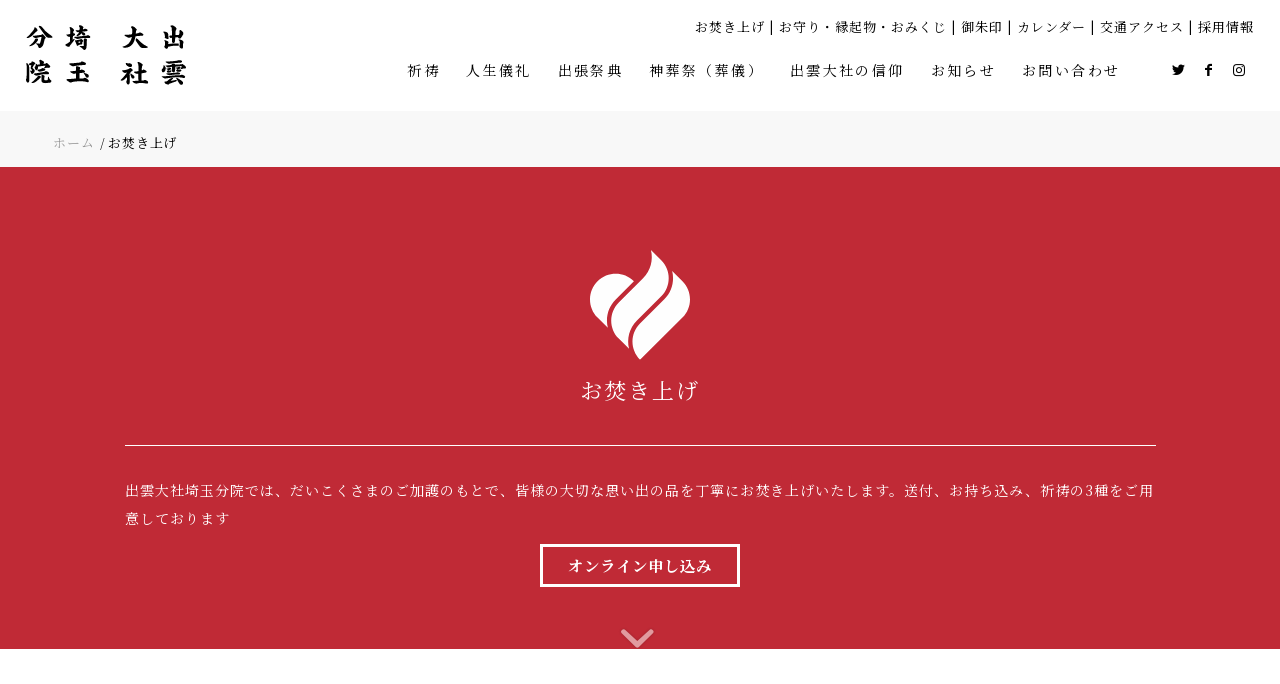

--- FILE ---
content_type: text/html; charset=UTF-8
request_url: https://izumotaisha-saitama.com/otakiage/
body_size: 51792
content:
<!DOCTYPE html>
<html dir="ltr" lang="ja" prefix="og: https://ogp.me/ns#" class="html_stretched responsive av-preloader-disabled  html_header_top html_logo_left html_main_nav_header html_menu_right html_custom html_header_sticky_disabled html_header_shrinking_disabled html_header_topbar_active html_mobile_menu_tablet html_header_searchicon_disabled html_content_align_center html_header_unstick_top_disabled html_header_stretch html_av-overlay-side html_av-overlay-side-classic html_13 html_av-submenu-noclone html_entry_id_10671 av-cookies-no-cookie-consent av-default-lightbox av-no-preview html_text_menu_active av-mobile-menu-switch-default">
<head>
<meta charset="UTF-8" />
<meta name="robots" content="index, follow" />


<!-- mobile setting -->
<meta name="viewport" content="width=device-width, initial-scale=1">

<!-- Scripts/CSS and wp_head hook -->
<title>お焚き上げ | 出雲大社埼玉分院 - 郵送も受付中</title>

		<!-- All in One SEO 4.9.3 - aioseo.com -->
	<meta name="description" content="出雲大社埼玉分院では、出雲大社教のだいこくさまのご加護のもとで、皆様の大切な思い出の品を丁寧にお焚き上げいたします。ネット申し込みによる郵送、お持ち込みどちらでも受け付けしております。" />
	<meta name="robots" content="max-image-preview:large" />
	<meta name="keywords" content="縁結び,縁むすび,恋愛,結婚" />
	<link rel="canonical" href="https://izumotaisha-saitama.com/otakiage/" />
	<meta name="generator" content="All in One SEO (AIOSEO) 4.9.3" />
		<meta property="og:locale" content="ja_JP" />
		<meta property="og:site_name" content="出雲大社埼玉分院" />
		<meta property="og:type" content="activity" />
		<meta property="og:title" content="お焚き上げ | 出雲大社埼玉分院 - 郵送も受付中" />
		<meta property="og:description" content="出雲大社埼玉分院では、出雲大社教のだいこくさまのご加護のもとで、皆様の大切な思い出の品を丁寧にお焚き上げいたします。ネット申し込みによる郵送、お持ち込みどちらでも受け付けしております。" />
		<meta property="og:url" content="https://izumotaisha-saitama.com/otakiage/" />
		<meta property="og:image" content="https://izumotaisha-saitama.com/wp-content/uploads/2025/07/otakiage_ranking.jpg" />
		<meta property="og:image:secure_url" content="https://izumotaisha-saitama.com/wp-content/uploads/2025/07/otakiage_ranking.jpg" />
		<meta property="og:image:width" content="947" />
		<meta property="og:image:height" content="631" />
		<meta name="twitter:card" content="summary" />
		<meta name="twitter:title" content="お焚き上げ | 出雲大社埼玉分院 - 郵送も受付中" />
		<meta name="twitter:description" content="出雲大社埼玉分院では、出雲大社教のだいこくさまのご加護のもとで、皆様の大切な思い出の品を丁寧にお焚き上げいたします。ネット申し込みによる郵送、お持ち込みどちらでも受け付けしております。" />
		<meta name="twitter:image" content="https://izumotaisha-saitama.com/wp-content/uploads/2025/07/otakiage_ranking.jpg" />
		<script type="application/ld+json" class="aioseo-schema">
			{"@context":"https:\/\/schema.org","@graph":[{"@type":"BreadcrumbList","@id":"https:\/\/izumotaisha-saitama.com\/otakiage\/#breadcrumblist","itemListElement":[{"@type":"ListItem","@id":"https:\/\/izumotaisha-saitama.com#listItem","position":1,"name":"\u30db\u30fc\u30e0","item":"https:\/\/izumotaisha-saitama.com","nextItem":{"@type":"ListItem","@id":"https:\/\/izumotaisha-saitama.com\/otakiage\/#listItem","name":"\u304a\u711a\u304d\u4e0a\u3052"}},{"@type":"ListItem","@id":"https:\/\/izumotaisha-saitama.com\/otakiage\/#listItem","position":2,"name":"\u304a\u711a\u304d\u4e0a\u3052","previousItem":{"@type":"ListItem","@id":"https:\/\/izumotaisha-saitama.com#listItem","name":"\u30db\u30fc\u30e0"}}]},{"@type":"Organization","@id":"https:\/\/izumotaisha-saitama.com\/#organization","name":"\u51fa\u96f2\u5927\u793e\u57fc\u7389\u5206\u9662","description":"\u57fc\u7389\u306e\u5c0f\u3055\u306a\u304a\u3084\u3057\u308d\u3067\u3001 \u5927\u304d\u306a\u3054\u7e01\u3092\u7d50\u3076","url":"https:\/\/izumotaisha-saitama.com\/"},{"@type":"WebPage","@id":"https:\/\/izumotaisha-saitama.com\/otakiage\/#webpage","url":"https:\/\/izumotaisha-saitama.com\/otakiage\/","name":"\u304a\u711a\u304d\u4e0a\u3052 | \u51fa\u96f2\u5927\u793e\u57fc\u7389\u5206\u9662 - \u90f5\u9001\u3082\u53d7\u4ed8\u4e2d","description":"\u51fa\u96f2\u5927\u793e\u57fc\u7389\u5206\u9662\u3067\u306f\u3001\u51fa\u96f2\u5927\u793e\u6559\u306e\u3060\u3044\u3053\u304f\u3055\u307e\u306e\u3054\u52a0\u8b77\u306e\u3082\u3068\u3067\u3001\u7686\u69d8\u306e\u5927\u5207\u306a\u601d\u3044\u51fa\u306e\u54c1\u3092\u4e01\u5be7\u306b\u304a\u711a\u304d\u4e0a\u3052\u3044\u305f\u3057\u307e\u3059\u3002\u30cd\u30c3\u30c8\u7533\u3057\u8fbc\u307f\u306b\u3088\u308b\u90f5\u9001\u3001\u304a\u6301\u3061\u8fbc\u307f\u3069\u3061\u3089\u3067\u3082\u53d7\u3051\u4ed8\u3051\u3057\u3066\u304a\u308a\u307e\u3059\u3002","inLanguage":"ja","isPartOf":{"@id":"https:\/\/izumotaisha-saitama.com\/#website"},"breadcrumb":{"@id":"https:\/\/izumotaisha-saitama.com\/otakiage\/#breadcrumblist"},"image":{"@type":"ImageObject","url":"https:\/\/izumotaisha-saitama.com\/wp-content\/uploads\/2025\/07\/otakiage_ranking.jpg","@id":"https:\/\/izumotaisha-saitama.com\/otakiage\/#mainImage","width":947,"height":631},"primaryImageOfPage":{"@id":"https:\/\/izumotaisha-saitama.com\/otakiage\/#mainImage"},"datePublished":"2024-01-26T22:04:13+09:00","dateModified":"2025-12-23T17:50:27+09:00"},{"@type":"WebSite","@id":"https:\/\/izumotaisha-saitama.com\/#website","url":"https:\/\/izumotaisha-saitama.com\/","name":"\u51fa\u96f2\u5927\u793e\u57fc\u7389\u5206\u9662","description":"\u57fc\u7389\u306e\u5c0f\u3055\u306a\u304a\u3084\u3057\u308d\u3067\u3001 \u5927\u304d\u306a\u3054\u7e01\u3092\u7d50\u3076","inLanguage":"ja","publisher":{"@id":"https:\/\/izumotaisha-saitama.com\/#organization"}}]}
		</script>
		<!-- All in One SEO -->

<link rel="alternate" type="application/rss+xml" title="出雲大社埼玉分院 &raquo; フィード" href="https://izumotaisha-saitama.com/feed/" />
<link rel="alternate" type="application/rss+xml" title="出雲大社埼玉分院 &raquo; コメントフィード" href="https://izumotaisha-saitama.com/comments/feed/" />
<link rel="alternate" title="oEmbed (JSON)" type="application/json+oembed" href="https://izumotaisha-saitama.com/wp-json/oembed/1.0/embed?url=https%3A%2F%2Fizumotaisha-saitama.com%2Fotakiage%2F" />
<link rel="alternate" title="oEmbed (XML)" type="text/xml+oembed" href="https://izumotaisha-saitama.com/wp-json/oembed/1.0/embed?url=https%3A%2F%2Fizumotaisha-saitama.com%2Fotakiage%2F&#038;format=xml" />
<style id='wp-img-auto-sizes-contain-inline-css' type='text/css'>
img:is([sizes=auto i],[sizes^="auto," i]){contain-intrinsic-size:3000px 1500px}
/*# sourceURL=wp-img-auto-sizes-contain-inline-css */
</style>
<link rel='stylesheet' id='codepeople-loading-page-style-css' href='https://izumotaisha-saitama.com/wp-content/plugins/loading-page/css/loading-page.css?ver=free-1.2.7' type='text/css' media='' />
<link rel='stylesheet' id='codepeople-loading-page-style-effect-css' href='https://izumotaisha-saitama.com/wp-content/plugins/loading-page/css/loading-page.css?ver=free-1.2.7' type='text/css' media='' />
<style id='wp-block-library-inline-css' type='text/css'>
:root{--wp-block-synced-color:#7a00df;--wp-block-synced-color--rgb:122,0,223;--wp-bound-block-color:var(--wp-block-synced-color);--wp-editor-canvas-background:#ddd;--wp-admin-theme-color:#007cba;--wp-admin-theme-color--rgb:0,124,186;--wp-admin-theme-color-darker-10:#006ba1;--wp-admin-theme-color-darker-10--rgb:0,107,160.5;--wp-admin-theme-color-darker-20:#005a87;--wp-admin-theme-color-darker-20--rgb:0,90,135;--wp-admin-border-width-focus:2px}@media (min-resolution:192dpi){:root{--wp-admin-border-width-focus:1.5px}}.wp-element-button{cursor:pointer}:root .has-very-light-gray-background-color{background-color:#eee}:root .has-very-dark-gray-background-color{background-color:#313131}:root .has-very-light-gray-color{color:#eee}:root .has-very-dark-gray-color{color:#313131}:root .has-vivid-green-cyan-to-vivid-cyan-blue-gradient-background{background:linear-gradient(135deg,#00d084,#0693e3)}:root .has-purple-crush-gradient-background{background:linear-gradient(135deg,#34e2e4,#4721fb 50%,#ab1dfe)}:root .has-hazy-dawn-gradient-background{background:linear-gradient(135deg,#faaca8,#dad0ec)}:root .has-subdued-olive-gradient-background{background:linear-gradient(135deg,#fafae1,#67a671)}:root .has-atomic-cream-gradient-background{background:linear-gradient(135deg,#fdd79a,#004a59)}:root .has-nightshade-gradient-background{background:linear-gradient(135deg,#330968,#31cdcf)}:root .has-midnight-gradient-background{background:linear-gradient(135deg,#020381,#2874fc)}:root{--wp--preset--font-size--normal:16px;--wp--preset--font-size--huge:42px}.has-regular-font-size{font-size:1em}.has-larger-font-size{font-size:2.625em}.has-normal-font-size{font-size:var(--wp--preset--font-size--normal)}.has-huge-font-size{font-size:var(--wp--preset--font-size--huge)}.has-text-align-center{text-align:center}.has-text-align-left{text-align:left}.has-text-align-right{text-align:right}.has-fit-text{white-space:nowrap!important}#end-resizable-editor-section{display:none}.aligncenter{clear:both}.items-justified-left{justify-content:flex-start}.items-justified-center{justify-content:center}.items-justified-right{justify-content:flex-end}.items-justified-space-between{justify-content:space-between}.screen-reader-text{border:0;clip-path:inset(50%);height:1px;margin:-1px;overflow:hidden;padding:0;position:absolute;width:1px;word-wrap:normal!important}.screen-reader-text:focus{background-color:#ddd;clip-path:none;color:#444;display:block;font-size:1em;height:auto;left:5px;line-height:normal;padding:15px 23px 14px;text-decoration:none;top:5px;width:auto;z-index:100000}html :where(.has-border-color){border-style:solid}html :where([style*=border-top-color]){border-top-style:solid}html :where([style*=border-right-color]){border-right-style:solid}html :where([style*=border-bottom-color]){border-bottom-style:solid}html :where([style*=border-left-color]){border-left-style:solid}html :where([style*=border-width]){border-style:solid}html :where([style*=border-top-width]){border-top-style:solid}html :where([style*=border-right-width]){border-right-style:solid}html :where([style*=border-bottom-width]){border-bottom-style:solid}html :where([style*=border-left-width]){border-left-style:solid}html :where(img[class*=wp-image-]){height:auto;max-width:100%}:where(figure){margin:0 0 1em}html :where(.is-position-sticky){--wp-admin--admin-bar--position-offset:var(--wp-admin--admin-bar--height,0px)}@media screen and (max-width:600px){html :where(.is-position-sticky){--wp-admin--admin-bar--position-offset:0px}}

/*# sourceURL=wp-block-library-inline-css */
</style><style id='global-styles-inline-css' type='text/css'>
:root{--wp--preset--aspect-ratio--square: 1;--wp--preset--aspect-ratio--4-3: 4/3;--wp--preset--aspect-ratio--3-4: 3/4;--wp--preset--aspect-ratio--3-2: 3/2;--wp--preset--aspect-ratio--2-3: 2/3;--wp--preset--aspect-ratio--16-9: 16/9;--wp--preset--aspect-ratio--9-16: 9/16;--wp--preset--color--black: #000000;--wp--preset--color--cyan-bluish-gray: #abb8c3;--wp--preset--color--white: #ffffff;--wp--preset--color--pale-pink: #f78da7;--wp--preset--color--vivid-red: #cf2e2e;--wp--preset--color--luminous-vivid-orange: #ff6900;--wp--preset--color--luminous-vivid-amber: #fcb900;--wp--preset--color--light-green-cyan: #7bdcb5;--wp--preset--color--vivid-green-cyan: #00d084;--wp--preset--color--pale-cyan-blue: #8ed1fc;--wp--preset--color--vivid-cyan-blue: #0693e3;--wp--preset--color--vivid-purple: #9b51e0;--wp--preset--color--metallic-red: #b02b2c;--wp--preset--color--maximum-yellow-red: #edae44;--wp--preset--color--yellow-sun: #eeee22;--wp--preset--color--palm-leaf: #83a846;--wp--preset--color--aero: #7bb0e7;--wp--preset--color--old-lavender: #745f7e;--wp--preset--color--steel-teal: #5f8789;--wp--preset--color--raspberry-pink: #d65799;--wp--preset--color--medium-turquoise: #4ecac2;--wp--preset--gradient--vivid-cyan-blue-to-vivid-purple: linear-gradient(135deg,rgb(6,147,227) 0%,rgb(155,81,224) 100%);--wp--preset--gradient--light-green-cyan-to-vivid-green-cyan: linear-gradient(135deg,rgb(122,220,180) 0%,rgb(0,208,130) 100%);--wp--preset--gradient--luminous-vivid-amber-to-luminous-vivid-orange: linear-gradient(135deg,rgb(252,185,0) 0%,rgb(255,105,0) 100%);--wp--preset--gradient--luminous-vivid-orange-to-vivid-red: linear-gradient(135deg,rgb(255,105,0) 0%,rgb(207,46,46) 100%);--wp--preset--gradient--very-light-gray-to-cyan-bluish-gray: linear-gradient(135deg,rgb(238,238,238) 0%,rgb(169,184,195) 100%);--wp--preset--gradient--cool-to-warm-spectrum: linear-gradient(135deg,rgb(74,234,220) 0%,rgb(151,120,209) 20%,rgb(207,42,186) 40%,rgb(238,44,130) 60%,rgb(251,105,98) 80%,rgb(254,248,76) 100%);--wp--preset--gradient--blush-light-purple: linear-gradient(135deg,rgb(255,206,236) 0%,rgb(152,150,240) 100%);--wp--preset--gradient--blush-bordeaux: linear-gradient(135deg,rgb(254,205,165) 0%,rgb(254,45,45) 50%,rgb(107,0,62) 100%);--wp--preset--gradient--luminous-dusk: linear-gradient(135deg,rgb(255,203,112) 0%,rgb(199,81,192) 50%,rgb(65,88,208) 100%);--wp--preset--gradient--pale-ocean: linear-gradient(135deg,rgb(255,245,203) 0%,rgb(182,227,212) 50%,rgb(51,167,181) 100%);--wp--preset--gradient--electric-grass: linear-gradient(135deg,rgb(202,248,128) 0%,rgb(113,206,126) 100%);--wp--preset--gradient--midnight: linear-gradient(135deg,rgb(2,3,129) 0%,rgb(40,116,252) 100%);--wp--preset--font-size--small: 1rem;--wp--preset--font-size--medium: 1.125rem;--wp--preset--font-size--large: 1.75rem;--wp--preset--font-size--x-large: clamp(1.75rem, 3vw, 2.25rem);--wp--preset--spacing--20: 0.44rem;--wp--preset--spacing--30: 0.67rem;--wp--preset--spacing--40: 1rem;--wp--preset--spacing--50: 1.5rem;--wp--preset--spacing--60: 2.25rem;--wp--preset--spacing--70: 3.38rem;--wp--preset--spacing--80: 5.06rem;--wp--preset--shadow--natural: 6px 6px 9px rgba(0, 0, 0, 0.2);--wp--preset--shadow--deep: 12px 12px 50px rgba(0, 0, 0, 0.4);--wp--preset--shadow--sharp: 6px 6px 0px rgba(0, 0, 0, 0.2);--wp--preset--shadow--outlined: 6px 6px 0px -3px rgb(255, 255, 255), 6px 6px rgb(0, 0, 0);--wp--preset--shadow--crisp: 6px 6px 0px rgb(0, 0, 0);}:root { --wp--style--global--content-size: 800px;--wp--style--global--wide-size: 1130px; }:where(body) { margin: 0; }.wp-site-blocks > .alignleft { float: left; margin-right: 2em; }.wp-site-blocks > .alignright { float: right; margin-left: 2em; }.wp-site-blocks > .aligncenter { justify-content: center; margin-left: auto; margin-right: auto; }:where(.is-layout-flex){gap: 0.5em;}:where(.is-layout-grid){gap: 0.5em;}.is-layout-flow > .alignleft{float: left;margin-inline-start: 0;margin-inline-end: 2em;}.is-layout-flow > .alignright{float: right;margin-inline-start: 2em;margin-inline-end: 0;}.is-layout-flow > .aligncenter{margin-left: auto !important;margin-right: auto !important;}.is-layout-constrained > .alignleft{float: left;margin-inline-start: 0;margin-inline-end: 2em;}.is-layout-constrained > .alignright{float: right;margin-inline-start: 2em;margin-inline-end: 0;}.is-layout-constrained > .aligncenter{margin-left: auto !important;margin-right: auto !important;}.is-layout-constrained > :where(:not(.alignleft):not(.alignright):not(.alignfull)){max-width: var(--wp--style--global--content-size);margin-left: auto !important;margin-right: auto !important;}.is-layout-constrained > .alignwide{max-width: var(--wp--style--global--wide-size);}body .is-layout-flex{display: flex;}.is-layout-flex{flex-wrap: wrap;align-items: center;}.is-layout-flex > :is(*, div){margin: 0;}body .is-layout-grid{display: grid;}.is-layout-grid > :is(*, div){margin: 0;}body{padding-top: 0px;padding-right: 0px;padding-bottom: 0px;padding-left: 0px;}a:where(:not(.wp-element-button)){text-decoration: underline;}:root :where(.wp-element-button, .wp-block-button__link){background-color: #32373c;border-width: 0;color: #fff;font-family: inherit;font-size: inherit;font-style: inherit;font-weight: inherit;letter-spacing: inherit;line-height: inherit;padding-top: calc(0.667em + 2px);padding-right: calc(1.333em + 2px);padding-bottom: calc(0.667em + 2px);padding-left: calc(1.333em + 2px);text-decoration: none;text-transform: inherit;}.has-black-color{color: var(--wp--preset--color--black) !important;}.has-cyan-bluish-gray-color{color: var(--wp--preset--color--cyan-bluish-gray) !important;}.has-white-color{color: var(--wp--preset--color--white) !important;}.has-pale-pink-color{color: var(--wp--preset--color--pale-pink) !important;}.has-vivid-red-color{color: var(--wp--preset--color--vivid-red) !important;}.has-luminous-vivid-orange-color{color: var(--wp--preset--color--luminous-vivid-orange) !important;}.has-luminous-vivid-amber-color{color: var(--wp--preset--color--luminous-vivid-amber) !important;}.has-light-green-cyan-color{color: var(--wp--preset--color--light-green-cyan) !important;}.has-vivid-green-cyan-color{color: var(--wp--preset--color--vivid-green-cyan) !important;}.has-pale-cyan-blue-color{color: var(--wp--preset--color--pale-cyan-blue) !important;}.has-vivid-cyan-blue-color{color: var(--wp--preset--color--vivid-cyan-blue) !important;}.has-vivid-purple-color{color: var(--wp--preset--color--vivid-purple) !important;}.has-metallic-red-color{color: var(--wp--preset--color--metallic-red) !important;}.has-maximum-yellow-red-color{color: var(--wp--preset--color--maximum-yellow-red) !important;}.has-yellow-sun-color{color: var(--wp--preset--color--yellow-sun) !important;}.has-palm-leaf-color{color: var(--wp--preset--color--palm-leaf) !important;}.has-aero-color{color: var(--wp--preset--color--aero) !important;}.has-old-lavender-color{color: var(--wp--preset--color--old-lavender) !important;}.has-steel-teal-color{color: var(--wp--preset--color--steel-teal) !important;}.has-raspberry-pink-color{color: var(--wp--preset--color--raspberry-pink) !important;}.has-medium-turquoise-color{color: var(--wp--preset--color--medium-turquoise) !important;}.has-black-background-color{background-color: var(--wp--preset--color--black) !important;}.has-cyan-bluish-gray-background-color{background-color: var(--wp--preset--color--cyan-bluish-gray) !important;}.has-white-background-color{background-color: var(--wp--preset--color--white) !important;}.has-pale-pink-background-color{background-color: var(--wp--preset--color--pale-pink) !important;}.has-vivid-red-background-color{background-color: var(--wp--preset--color--vivid-red) !important;}.has-luminous-vivid-orange-background-color{background-color: var(--wp--preset--color--luminous-vivid-orange) !important;}.has-luminous-vivid-amber-background-color{background-color: var(--wp--preset--color--luminous-vivid-amber) !important;}.has-light-green-cyan-background-color{background-color: var(--wp--preset--color--light-green-cyan) !important;}.has-vivid-green-cyan-background-color{background-color: var(--wp--preset--color--vivid-green-cyan) !important;}.has-pale-cyan-blue-background-color{background-color: var(--wp--preset--color--pale-cyan-blue) !important;}.has-vivid-cyan-blue-background-color{background-color: var(--wp--preset--color--vivid-cyan-blue) !important;}.has-vivid-purple-background-color{background-color: var(--wp--preset--color--vivid-purple) !important;}.has-metallic-red-background-color{background-color: var(--wp--preset--color--metallic-red) !important;}.has-maximum-yellow-red-background-color{background-color: var(--wp--preset--color--maximum-yellow-red) !important;}.has-yellow-sun-background-color{background-color: var(--wp--preset--color--yellow-sun) !important;}.has-palm-leaf-background-color{background-color: var(--wp--preset--color--palm-leaf) !important;}.has-aero-background-color{background-color: var(--wp--preset--color--aero) !important;}.has-old-lavender-background-color{background-color: var(--wp--preset--color--old-lavender) !important;}.has-steel-teal-background-color{background-color: var(--wp--preset--color--steel-teal) !important;}.has-raspberry-pink-background-color{background-color: var(--wp--preset--color--raspberry-pink) !important;}.has-medium-turquoise-background-color{background-color: var(--wp--preset--color--medium-turquoise) !important;}.has-black-border-color{border-color: var(--wp--preset--color--black) !important;}.has-cyan-bluish-gray-border-color{border-color: var(--wp--preset--color--cyan-bluish-gray) !important;}.has-white-border-color{border-color: var(--wp--preset--color--white) !important;}.has-pale-pink-border-color{border-color: var(--wp--preset--color--pale-pink) !important;}.has-vivid-red-border-color{border-color: var(--wp--preset--color--vivid-red) !important;}.has-luminous-vivid-orange-border-color{border-color: var(--wp--preset--color--luminous-vivid-orange) !important;}.has-luminous-vivid-amber-border-color{border-color: var(--wp--preset--color--luminous-vivid-amber) !important;}.has-light-green-cyan-border-color{border-color: var(--wp--preset--color--light-green-cyan) !important;}.has-vivid-green-cyan-border-color{border-color: var(--wp--preset--color--vivid-green-cyan) !important;}.has-pale-cyan-blue-border-color{border-color: var(--wp--preset--color--pale-cyan-blue) !important;}.has-vivid-cyan-blue-border-color{border-color: var(--wp--preset--color--vivid-cyan-blue) !important;}.has-vivid-purple-border-color{border-color: var(--wp--preset--color--vivid-purple) !important;}.has-metallic-red-border-color{border-color: var(--wp--preset--color--metallic-red) !important;}.has-maximum-yellow-red-border-color{border-color: var(--wp--preset--color--maximum-yellow-red) !important;}.has-yellow-sun-border-color{border-color: var(--wp--preset--color--yellow-sun) !important;}.has-palm-leaf-border-color{border-color: var(--wp--preset--color--palm-leaf) !important;}.has-aero-border-color{border-color: var(--wp--preset--color--aero) !important;}.has-old-lavender-border-color{border-color: var(--wp--preset--color--old-lavender) !important;}.has-steel-teal-border-color{border-color: var(--wp--preset--color--steel-teal) !important;}.has-raspberry-pink-border-color{border-color: var(--wp--preset--color--raspberry-pink) !important;}.has-medium-turquoise-border-color{border-color: var(--wp--preset--color--medium-turquoise) !important;}.has-vivid-cyan-blue-to-vivid-purple-gradient-background{background: var(--wp--preset--gradient--vivid-cyan-blue-to-vivid-purple) !important;}.has-light-green-cyan-to-vivid-green-cyan-gradient-background{background: var(--wp--preset--gradient--light-green-cyan-to-vivid-green-cyan) !important;}.has-luminous-vivid-amber-to-luminous-vivid-orange-gradient-background{background: var(--wp--preset--gradient--luminous-vivid-amber-to-luminous-vivid-orange) !important;}.has-luminous-vivid-orange-to-vivid-red-gradient-background{background: var(--wp--preset--gradient--luminous-vivid-orange-to-vivid-red) !important;}.has-very-light-gray-to-cyan-bluish-gray-gradient-background{background: var(--wp--preset--gradient--very-light-gray-to-cyan-bluish-gray) !important;}.has-cool-to-warm-spectrum-gradient-background{background: var(--wp--preset--gradient--cool-to-warm-spectrum) !important;}.has-blush-light-purple-gradient-background{background: var(--wp--preset--gradient--blush-light-purple) !important;}.has-blush-bordeaux-gradient-background{background: var(--wp--preset--gradient--blush-bordeaux) !important;}.has-luminous-dusk-gradient-background{background: var(--wp--preset--gradient--luminous-dusk) !important;}.has-pale-ocean-gradient-background{background: var(--wp--preset--gradient--pale-ocean) !important;}.has-electric-grass-gradient-background{background: var(--wp--preset--gradient--electric-grass) !important;}.has-midnight-gradient-background{background: var(--wp--preset--gradient--midnight) !important;}.has-small-font-size{font-size: var(--wp--preset--font-size--small) !important;}.has-medium-font-size{font-size: var(--wp--preset--font-size--medium) !important;}.has-large-font-size{font-size: var(--wp--preset--font-size--large) !important;}.has-x-large-font-size{font-size: var(--wp--preset--font-size--x-large) !important;}
/*# sourceURL=global-styles-inline-css */
</style>

<link rel='stylesheet' id='contact-form-7-css' href='https://izumotaisha-saitama.com/wp-content/plugins/contact-form-7/includes/css/styles.css?ver=6.1.4' type='text/css' media='all' />
<link rel='stylesheet' id='walcf7-datepicker-css-css' href='https://izumotaisha-saitama.com/wp-content/plugins/date-time-picker-for-contact-form-7/assets/css/jquery.datetimepicker.min.css?ver=1.0.0' type='text/css' media='all' />
<link rel='stylesheet' id='xo-event-calendar-css' href='https://izumotaisha-saitama.com/wp-content/plugins/xo-event-calendar/css/xo-event-calendar.css?ver=3.2.10' type='text/css' media='all' />
<link rel='stylesheet' id='xo-event-calendar-event-calendar-css' href='https://izumotaisha-saitama.com/wp-content/plugins/xo-event-calendar/build/event-calendar/style-index.css?ver=3.2.10' type='text/css' media='all' />
<link rel='stylesheet' id='cf7cf-style-css' href='https://izumotaisha-saitama.com/wp-content/plugins/cf7-conditional-fields/style.css?ver=2.4.15' type='text/css' media='all' />
<link rel='stylesheet' id='jquery-ui-smoothness-css' href='https://izumotaisha-saitama.com/wp-content/plugins/contact-form-7/includes/js/jquery-ui/themes/smoothness/jquery-ui.min.css?ver=1.12.1' type='text/css' media='screen' />
<link rel='stylesheet' id='avia-merged-styles-css' href='https://izumotaisha-saitama.com/wp-content/uploads/dynamic_avia/avia-merged-styles-4d446c2140fe88449cba74cb875e0013---68e830c70edb0.css' type='text/css' media='all' />
<link rel='stylesheet' id='avia-single-post-10671-css' href='https://izumotaisha-saitama.com/wp-content/uploads/avia_posts_css/post-10671.css?ver=ver-1766479868' type='text/css' media='all' />
<script type="text/javascript" src="https://izumotaisha-saitama.com/wp-includes/js/jquery/jquery.min.js?ver=3.7.1" id="jquery-core-js"></script>
<script type="text/javascript" src="https://izumotaisha-saitama.com/wp-includes/js/jquery/jquery-migrate.min.js?ver=3.4.1" id="jquery-migrate-js"></script>
<script type="text/javascript" src="https://izumotaisha-saitama.com/wp-content/uploads/write_jQuery/js/function.js?ver=6.9" id="write_jQuery-js"></script>
<script type="text/javascript" src="https://izumotaisha-saitama.com/wp-content/plugins/loading-page/loading-screens/logo/loading-logo.js?ver=free-1.2.7" id="codepeople-loading-page-script-logo-js"></script>
<script type="text/javascript" id="codepeople-loading-page-script-js-before">
/* <![CDATA[ */
loading_page_settings={"loadingScreen":1,"closeBtn":false,"removeInOnLoad":false,"codeblock":"","backgroundColor":"#ffffff","foregroundColor":"#000000","backgroundImage":"","additionalSeconds":1,"pageEffect":"none","backgroundRepeat":"repeat","fullscreen":0,"graphic":"logo","text":0,"lp_ls":{"logo":{"image":"https:\/\/izumotaisha-saitama.com\/wp-content\/uploads\/2024\/11\/logoL2-3.svg","grayscale":"0","blink":"1","width":"120","height":""},"text":{"text":"","color":"#ffffff","background":"#ff5c35"}},"screen_size":"all","screen_width":0,"deepSearch":1,"modifyDisplayRule":1,"triggerLinkScreenNeverClose":1,"triggerLinkScreenCloseAfter":1};
//# sourceURL=codepeople-loading-page-script-js-before
/* ]]> */
</script>
<script type="text/javascript" src="https://izumotaisha-saitama.com/wp-content/plugins/loading-page/js/loading-page.min.js?ver=free-1.2.7" id="codepeople-loading-page-script-js"></script>
<link rel="https://api.w.org/" href="https://izumotaisha-saitama.com/wp-json/" /><link rel="alternate" title="JSON" type="application/json" href="https://izumotaisha-saitama.com/wp-json/wp/v2/pages/10671" /><link rel="EditURI" type="application/rsd+xml" title="RSD" href="https://izumotaisha-saitama.com/xmlrpc.php?rsd" />
<meta name="generator" content="WordPress 6.9" />
<link rel='shortlink' href='https://izumotaisha-saitama.com/?p=10671' />
<style>.lp-screen img{width:200px !important;}</style>
<link rel="stylesheet" href="https://cdnjs.cloudflare.com/ajax/libs/Swiper/4.5.1/css/swiper.min.css">
<script src="https://cdnjs.cloudflare.com/ajax/libs/Swiper/4.5.1/js/swiper.min.js"></script>
<script type="text/javascript">jQuery(function($){
let swipeOption = {
  loop: true,
  effect: 'fade',
  autoplay: {
    delay: 3500,
    disableOnInteraction: false,
  },
  speed: 2000,
  pagination: {
    el: '.swiper-pagination',
    clickable: true,
  }
}
new Swiper('.swiper-container', swipeOption);
});</script>




<script type="text/javascript">jQuery(function($){
var swiper = new Swiper('.swiper-container02', {
    loop: true,
  centeredSlides: true,
  slidesPerView: 1.5,
  spaceBetween: 30,
    pagination: {
      el: '.swiper-pagination',
      type: 'bullets',
      clickable: true,
    },
    autoplay: {
    delay: 3500,
    }
  });

});</script>

   <link href="https://fonts.googleapis.com/css?family=Noto+Serif+JP:400,700&display=swap&subset=japanese" rel="stylesheet">
   <link rel="profile" href="http://gmpg.org/xfn/11" />
<link rel="alternate" type="application/rss+xml" title="出雲大社埼玉分院 RSS2 Feed" href="https://izumotaisha-saitama.com/feed/" />
<link rel="pingback" href="https://izumotaisha-saitama.com/xmlrpc.php" />

<style type='text/css' media='screen'>
 #top #header_main > .container, #top #header_main > .container .main_menu  .av-main-nav > li > a, #top #header_main #menu-item-shop .cart_dropdown_link{ height:80px; line-height: 80px; }
 .html_top_nav_header .av-logo-container{ height:80px;  }
 .html_header_top.html_header_sticky #top #wrap_all #main{ padding-top:110px; } 
</style>
<!--[if lt IE 9]><script src="https://izumotaisha-saitama.com/wp-content/themes/enfold/js/html5shiv.js"></script><![endif]-->
<link rel="icon" href="https://izumotaisha-saitama.com/wp-content/uploads/2020/06/logoL2-2.svg" type="image/x-icon">

<!-- To speed up the rendering and to display the site as fast as possible to the user we include some styles and scripts for above the fold content inline -->
<script type="text/javascript">'use strict';var avia_is_mobile=!1;if(/Android|webOS|iPhone|iPad|iPod|BlackBerry|IEMobile|Opera Mini/i.test(navigator.userAgent)&&'ontouchstart' in document.documentElement){avia_is_mobile=!0;document.documentElement.className+=' avia_mobile '}
else{document.documentElement.className+=' avia_desktop '};document.documentElement.className+=' js_active ';(function(){var e=['-webkit-','-moz-','-ms-',''],n='',o=!1,a=!1;for(var t in e){if(e[t]+'transform' in document.documentElement.style){o=!0;n=e[t]+'transform'};if(e[t]+'perspective' in document.documentElement.style){a=!0}};if(o){document.documentElement.className+=' avia_transform '};if(a){document.documentElement.className+=' avia_transform3d '};if(typeof document.getElementsByClassName=='function'&&typeof document.documentElement.getBoundingClientRect=='function'&&avia_is_mobile==!1){if(n&&window.innerHeight>0){setTimeout(function(){var e=0,o={},a=0,t=document.getElementsByClassName('av-parallax'),i=window.pageYOffset||document.documentElement.scrollTop;for(e=0;e<t.length;e++){t[e].style.top='0px';o=t[e].getBoundingClientRect();a=Math.ceil((window.innerHeight+i-o.top)*0.3);t[e].style[n]='translate(0px, '+a+'px)';t[e].style.top='auto';t[e].className+=' enabled-parallax '}},50)}}})();</script><link rel="icon" href="https://izumotaisha-saitama.com/wp-content/uploads/2020/04/cropped-icon_S-32x32.png" sizes="32x32" />
<link rel="icon" href="https://izumotaisha-saitama.com/wp-content/uploads/2020/04/cropped-icon_S-192x192.png" sizes="192x192" />
<link rel="apple-touch-icon" href="https://izumotaisha-saitama.com/wp-content/uploads/2020/04/cropped-icon_S-180x180.png" />
<meta name="msapplication-TileImage" content="https://izumotaisha-saitama.com/wp-content/uploads/2020/04/cropped-icon_S-270x270.png" />
<style id="loading-page-inline-style">body{display:none;}</style><noscript><style>body{display:block;}</style></noscript><link rel="preload" href="https://izumotaisha-saitama.com/wp-content/uploads/2024/11/logoL2-3.svg" as="image" type="image/svg+xml">		<style type="text/css" id="wp-custom-css">
			body,p,h6,h5,h3,h2,h1,h4,input,input,textarea,select,span,.date-container,avia-menu-text,.accordion-content,.gm-style,.xo-event-calendar,.holiday-title,.goog-te-combo, .goog-te-banner, .goog-te-ftab, .goog-te-menu, .goog-te-menu2, .goog-te-balloon,.ui-datepicker-title,.pbSubmit{
 font-family: "Hiragino Mincho ProN","Hiragino Mincho Pro" ,游明朝,'Yu Mincho',YuMincho,'Noto Serif JP', serif,メイリオ, Meiryo!important;}

.mb-img{
	margin-bottom:30px;
	
}

#fbuilder .ui-datepicker-calendar .ui-state-active{background:#ea553a!important;
	
}

.blog-table td{
	width:50%;
	text-align:center;
}

.gasso-tag{
	margin-top:10px;
	background:darkgray;
	display:inline-block;
	color:#fff;
	margin-right:10px;
	padding:3px 10px
}


.bl_art{
	background:#333;
	display:inline-block;
	text-decoration:none;
	margin:30px auto;
	color:#fff!important;
	padding:15px 25px 13px;
	width:200px;
}



.mfp-iframe-scaler{
	padding-top:70%;
}

.re-calendar .ahbfield_service,.re-calendar #field_1-1,.re-calendar #field_1-2,.re-calendar .pbSubmit,.re-calendar .ahb_list{
	display:none!important;
}

.re-calendar #field_1-1{
	display:none;
}

.re-calendar .slots div a{
	pointer-events:none;
}

.ann-text{
	text-align:center;
	margin-top:50px;
	font-size:17px!important;
	color:red;
	font-weight:700;
}

.bg-price{
	font-size:18px;
}

.page-thumb{display:none}

input[type="submit"]{
	background:#333!important;
}


    /* === 背面スライダー === */
.thumbnail-slider-loop {
	position:relative;

  width: 100%;
}

.slider-track {
	
  display: flex;
  animation: scrollLeft 160s linear infinite;
  width: max-content;
}

.slide {
	margin-top:100px!important;
  flex: 0 0 auto;
  width: 400px; /* 任意サイズ */
  margin-right: 20px;
	margin-bottom:20px;
}

.slide img {
  display: block;
  width: 100%;
  height: auto;
  object-fit: cover;
}

/* 無限スクロールアニメーション */
@keyframes scrollLeft {
  0% {
    transform: translateX(0%);
  }
  100% {
    transform: translateX(-50%);
  }
}


#top h3 a{
	line-height:1.6;
}

.widgettitle{
	font-size:18px;
}

h2 span{
	font-size:14px;
}

.comment-image{
	font-size:90%;
	display:block;
	margin-top:5px;
	text-align:right;
}

.col label{
	font-size:1em!important;
}

.col-780{
	max-width:780px;
	margin:auto;
	margin-bottom:80px;
}

.ranking-head{
	border-top:1px solid #333!important;
	padding-top:20px;
}

.pr-image{
	max-width:450px;
	margin:50px auto;
}

.ahb_list{
		border:2px solid #333!important;

	padding:20px;
}

.cancel{
	color:#fff!important;
	background:#333;
	padding:5px 20px
}

label[for="fieldname1_1"] {display: none!important;
}

#fbuilder .slots{
	
	margin-bottom:20px;
}

#fbuilder .ui-datepicker-header{
	background:#333!important;
}

#fbuilder .ui-datepicker-title{
	font-size:18px;

}

#fbuilder .pbreak .pbPrevious, #fbuilder .pbreak .pbNext, #fbuilder .pbSubmit{
	background:black!important;
	color:#fff!important;
	font-size:16px;
	width:240px;
	padding:10px!important;
	position:relative;
	left:50%;
	margin-top:50px!important;
	transform:translate(-50%);
}

.multi-big .post_author_timeline, .single-small .post_author_timeline{display:none;}

.revday-wrap{
	position:relative;
}



#fbuilder .ui-datepicker-inline{
	box-shadow:0 0 0 0!important;
	max-width:100%!important;
	margin:30px auto!important;
	display:block!important;
}
.slots{
	box-shadow:0 0 0 0!important;
}

.booking-header{
	display:none!important;
}

.avia-button-wrap{
	margin-top:30px!important;
	font-size:100%!important;
}
.rj-item-name{
	text-align:center;
}

.post-meta-infos time{
	width:auto;
	display:inline-block;
	background:#333;
	color:#fff!important;
	padding:1px 10px 0;
	font-size:13px!important;
}

.related_posts{
	display:none;
}

.html_header_top .header_color .main_menu ul:first-child >li > ul, .html_header_top #top .header_color .avia_mega_div > .sub-menu{
	border:0;
}


.av-layout-tab{
	padding-top:0;
}

.otakiage-jo{
	font-size:20px!important;
}

.price-list{

	margin:auto;
}

.price-list td,.price-list th{
	padding:15px 10px 8px;
	border-bottom:1px solid gray!important;
	text-align:center;
}



.price-title th,.price-title td{
	text-align:center!important;
}
.price-title{
	background:#f7f7f7!important;
}

.lp-screen img{
	width:240px!important;
}

.fixed-news li{
	list-style:square;
}

.responsive .logo{
	margin-top:-12px!important;
}

.rj-name{
	font-size:26px;
	line-height:1;
	margin: 10px 0 0!important;
}

.henrei-wrap{
	align-items:top!important;
	flex-wrap:wrap;
	gap:20px;
	
}

.henrei-item{
	width:calc(33.3% - 14px)!important;
	margin-left:0!important;
	}

.henrei-wrap p{
	margin:0;
}

.rjtitle-sub{
	font-size:18px!important;
	line-height:1.6;
}

.mtab-senmei{
	max-width:800px;
	
}

.otakiage-w li{
	line-height:1.8;
	text-indent: -1.4em!important;
   padding-left: 1em!important;
	list-style:inside;
	font-weight:700;
}

.otakiage-item-title {
  font-weight:700;
	font-size:110%;
	margin-bottom:5px!important;
}

.col-s{
	max-width:800px;
	margin:0px auto 50px;
}

.otakiage-item-wrap{
	display:flex;
	flex-wrap:wrap;
	gap:1%;
}

.otakiage-jo-2{
	text-align:center;
	font-size:24px;
	line-height:1.7!important;
}
.otakiage-item{
	margin-top:0px;
	min-height:90px;
	line-height:1.7;
	border-radius:8px;
	align-items:center;
	padding:15px 20px;
	width:49.5%;
	background:#f1f1f1;;
	margin-bottom:10px;
	}

.otakiage-item img{
	margin:10px;
}

h3{line-height:1.6;}

.av-inner-tab-title{
	font-weight:700!important;
	font-size:18px;
	width:200px;
}

.otakiage-jo{
	margin-bottom:20px;
	text-align:center;
}

.av-tab-section-tab-title-container{padding-top:10px;}

th{text-transform:none;
}
.year-header{
	letter-spacing:3px!important;
	margin-top:30px!important;
	margin-bottom:5px!important;
	margin-left:10px;
}

.top-bnr2{
	display:none;
}

.av-magazine-group{
	padding-top:10px;
	border-top:1px solid black!important;
}

.top-bnr{
	position:absolute;
	bottom:10px;
	z-index:1111;
	left:30px;
	width:280px;
}


.av-magazine-time{display:block;margin-bottom:px;}

.av-magazine-cats{
	margin-bottom:10px;
	text-align:center;
	line-height:1.6;
	display:inline-block;
	  margin-top:10px;
    background: #ea553a;
	font-size: 0.8em!important;
    color: #fff!important;
	padding:3px 15px 1px!important;
	border-radius:32px;}
.container .minor-meta a{
	color:#fff;
}

#top .flex_column_table.av-equal-height-column-flextable:not(:first-child) {margin-top:30px;}



.telheader{text-decoration:none;}
.media-header
{border-bottom:1px solid black!important;}

.media-wrap{
	margin-top:20px;
	display:flex;
	flex-wrap:wrap;
	margin-bottom:50px;
}

.media-item{
	width:50%;
	padding:10px;
}

.media-item p{
	line-height:2;
}

.drop-date{
	display:inline!important;
	margin-right:10px!important;
	width:25%!important;
}

.grecaptcha-badge { visibility: hidden; }

.logo svg {
	top:5px;
	max-width: 160px!important;}

.btn-black{
	text-decoration:none;
	background:black;
	color:#fff!important;
	padding:13px 27px 13px;
	font-size:110%;
	font-weight:bold;
	letter-spacing:2px;
}



.btn-black-wrap{
	margin-top:30px;
}

.btn-black:hover,.btn-black:focus{
	text-decoration:none;
	opacity:0.8;
}

.column-wrap{
	display:flex;
	padding:50px 0;
	align-items:center;
}

.mn-img{
	padding-top:30px;
	padding-bottom:0px;
	
}
.mnm-img{
	padding-top:0px;
	padding-bottom:0px;	
}

.mnm-img p,.mnm-img img{
	margin-top:0!important;
	padding-top:0;
}

.column-s{
	padding:0px 0 20px;
}
@media screen and (max-width:1280px){
	
	.template-single-blog{
		padding:0 50px!important;
	}
	
.template-blog .blog-meta{
	display:none;
	}}

@media screen and (max-width:768px){
	
	.slide {
	margin-top:30px!important;
  flex: 0 0 auto;
  width: 240px; /* 任意サイズ */
  margin-right: 20px;
	margin-bottom:30px;
}
	

	
		.template-single-blog{
		padding:0 0px!important;
	}
	
	.otakiage-jo{
		font-size:18px!important;
	}
	
	.responsive .logo{
	margin-top:0px!important;
}
	
	.rj-name{
		font-size:20px!important;
	}
	
	.henrei-item{
	width:calc(50% - 10px)!important;
	}
	

	
		.otakiage-jo-2{
		font-size:20px!important;
		margin-top:10px;
	}
	.otakiage-item{
		width:100%;
	}
	
	.av-inner-tab-title{
		font-size:14px;
		width:90px!important;
	}
	
	.column-wrap h3{
		font-size:16px!important;
		line-height:1.6!important;
		margin-top:15px!important;
	}
	
	.column-s{
		flex-direction:column!important;
}
	
	.column-item:nth-child(2) {
    margin-left: 0px!important;
}
	
	.text-item{
		padding-top:0px!important;
	}
	
	.column-wrap-reverse	.column-item{
	width:calc(100%)
}
	
.column-s	.column-item{
	width:calc(100%)
}
	
.column-wrap-reverse .text-item{
	padding-left:20px;}
	
	.column-wrap-reverse .text-item{
	padding-left:20px!important;
}
	
}

.column-wrap-reverse .text-item{
	padding-left:0px;
}

.text-item{
	padding:20px;
}


.column-wrap h3{
	line-height:1.5;
	font-size:18px;
	margin-top:0;
	margin-bottom:20px;
}

.column-wrap-reverse{
	flex-direction:row-reverse;
}

.column-item{
	width:calc(50% - 5px)
}

.column-item:nth-child(2){
	margin-left:10px;
}

.imgtexth-izumoshinko{
	display:block;
	text-align:center;
	font-size:90%;
}




.izumoshinko-header{
	text-align:center;
	margin-bottom:30px;
	font-size:130%;
}

table.gosyuin-blog td{
	vertical-align:top!important;
}

.datecomment{
	display:none;
}


/*ブラウザサイドバー*/
::-webkit-scrollbar{
	background:#fff!important;
  width: 12px;
}
::-webkit-scrollbar-track{
  background: #fff;
  border: none;
  border-radius: 10px;
  box-shadow: inset 0 0 0px #fff; 
}
::-webkit-scrollbar-thumb {
  background-color: lightgray;
  border-radius: 10px;
  box-shadow:0 0 0 1px rgba(255, 255, 255, .1);
}


/*儀礼*/

.girei-contact{padding-top: 30px!important;
}


p a{
	text-decoration:underline;}

	a:hover{
	text-decoration:none;;
}

.l-timeline__inner {
    width: 90%;
    margin: 0 auto;
    max-width: 1000px;
}

.p-timeline__block {
	margin-left:0px!important;
    width: 100%;
	position: relative;}

.p-timeline__block-inner {
    width: 100%;
}

.p-timeline__inner:before {
    content: '';
    position: absolute;
    top: 0;
    left: 50%;
    -webkit-transform: translateX(-50%);
    transform: translateX(-50%);
    width: 1px;
    height: 100%;
    background-color: #000;
}

.p-timeline__block:before {
    content: '';
    width: 11px;
    height: 11px;
    border: 1px solid #000;
    border-radius: 100%;
    position: absolute;
    top: 11px;
    left: 50%;
    -webkit-transform: translateX(-50%);
    transform: translateX(-50%);
    background-color: #fff;
    z-index: 29;
}



.p-timeline__box {
    width: 45%;
    float: left;
    text-align: right;
	margin-bottom:50px;
}

.p-timeline__box h3{
	margin-top:5px;
}

.p-timeline__block:after {
    content: '';
    width: 3%;
    height: 1px;
    background-color: #000;
    position: absolute;
    top: 17px;
    left: 48%;
    -webkit-transform: translateX(-50%);
    transform: translateX(-50%);
}


.u-clear:after {
    clear: both;
}
.u-clear:before, .u-clear:after {
    content: "";
    display: block;
}

.p-timeline__block--right:after {
    left: 52%!important;
}

.p-timeline__block:after {
    content: '';
    width: 3%;
    height: 1px;
    background-color: #000;
    position: absolute;
    top: 17px;
    left: 48%;
    -webkit-transform: translateX(-50%);
    transform: translateX(-50%);
}

.p-timeline__block--right .p-timeline__box {
    float: right;
    text-align: left;
}




/*儀礼*/


.leftborder-text{
	border-bottom: lightgray 1px solid!important;
    position: relative;
    padding: 12px;
    padding-left: 20px;
    font-size: 18px;
    line-height: 1.6;
    font-weight: 700;
    margin: 24px 0 24px;	  
}

.leftborder-text:after{
    content: '';
    width: 4px;
    height: 70%;background:#ea553a!important;
    border-radius: 4px;
    display: block;
    position: absolute;
    top: 15%;
    left: 0;
}

.bg-header-01{
	overflow:hidden;
		transform: scale(1.05);  
  background: url("") no-repeat center top;  
height: auto;
animation: animationZoom1 2s ease-in-out forwards;}
@keyframes animationZoom1 {
100% { transform: scale(1);!important}
}

h4{
	line-height:32px;
}

.xo-event-calendar table.xo-month td {
    background: transparent!important;
}
.xo-event-calendar table.xo-month .month-event-title {
    padding: px 8px;
    display: block;
    color: #666;
    text-align: center;
    font-size: 0.9em;
    background-color: yellow!;
    border-radius: 0px;
    margin-top: 3px;
}
.xo-event-calendar table.xo-month .month-event td {padding:0;}

.pc-center{
	text-align:center;
}

.mtab-space{width:15%;}


.mtabth{
	padding-left:15px;
	padding-right:10px;
}
.mtabth:before{
	content:"\02022"!important;
  color:black!important;
position:relative!important;
	left:-10px;
}

.calexample{
	background:#fddde6;
	  margin-right:6px!important;
    padding: 0 0 0 18px;
    border: 1px solid #ccc!important;}

.xo-event-calendar p.holiday-title {display:none;}

.calexample02{
	background:#8fa5c6;
	  margin-right:6px!important;
    padding: 0 0 0 18px;
    border: 1px solid #ccc!important;}

.swiper-container{
	position:absolute;
	bottom:15px;
		right:30px;
	padding:0px;
	 width:350px!important;
	z-index:999999!important;
}
.swiper-wrapper{
	margin:auto;
	z-index:999999;
 padding: 20px;
	width:100%;
color:#fff;
}

.swiper-slide{
	opacity:0!important;
}

.swiper-pagination-bullet {
	background: white;
	opacity:0.5;
  margin:0px 5px}

.swiper-pagination-bullet-active {
background: red;
}

.swiper-slide-active{
	opacity:1!important;
}
.swiper-slide a:hover{
	opacity:0.8;!important}

.post-title {
	font-size: 28px!important;
line-height:1.6!important;}

.swiper-container-horizontal>.swiper-pagination-bullets, .swiper-pagination-custom, .swiper-pagination-fraction{
	bottom:0;
}



/*
.prisna-gwt-align-right {
    display: inline-block;
    text-align: right !important;
}
*/
.th_art-top{
	text-transform:uppercase;
	position:relative;
	font-weight:700;
	font-size:110%;
	display:block;
	background-color:transparent;
	border:1px solid #fff;
	padding:16px 10px;
	width:100%!important;
	color:#fff!important;
	text-decoration:none!important;
	text-align:center!important;
	margin:0px!important;
}
.th_art-top:hover{
	opacity:0.8!important;
}

.th_art-top:after {
content: '\0bb';
	position:relative;
	left:60px;
	top:3px;
	font-size:28px;
	}

#top .avia-button-fullwidth .avia_iconbox_title:after {
content: '\0bb';
	position:relative;
	left:20px;
	top:2px;
	font-size:28px;
	}

#top .social_bookmarks li a {
	text-decoration: none;}
/*カギBOX*/
.kagi {
	margin:auto;
	max-width:500px;
    position: relative;
    padding:0.25em 1em;
}
.kagi:before,.kagi:after{ 
    content:'';
    width: 15px;
    height: 25px;
    position: absolute;
    display: inline-block;
}

#top nav .social_bookmarks {
    position: relative;
	top: 40px;}

.kagi:before{
    border-left: solid 1px black;
    border-top: solid 1px black;
    top:0;
    left: 0;
}
.kagi:after{
    border-right: solid 1px black;
    border-bottom: solid 1px black;
    bottom:0;
    right: 0;
}
.kagi p {
    margin: 0; 
    padding: 0;
}

/*カギBOX*/
.th_art{
	font-weight:700;
	font-size:110%;
	display:inline-block;
	background-color:transparent;
	border:3px solid #fff;
	padding:5px 10px;
	width:200px!important;
	color:#fff!important;
	text-decoration:none!important;
	text-align:center!important;
	width:220px;
	
}
.th_art:hover{
	opacity:0.8;
}
/*burger-icon*/
.tw:before{
	position:relative;
	top:1px;
	left:-10px;
	font-family: 'entypo-fontello';
	content:"\e8f1";
	font-size:16px;
	
}

.iinstagram:before{
	position:relative;
	top:1px;
	left:-10px;
	font-family: 'entypo-fontello';
	content:"\e909";
	font-size:16px;	
}

.ifacebook:before{
	position:relative;
	top:1px;
	left:-10px;
	font-family: 'entypo-fontello';
	content:"\e8f3";
	font-size:16px;	
}

.html_av-overlay-side #top #wrap_all .av-burger-overlay li li a {
    padding-left: 50px;
	
}
/*burger-submenu-line*/
.html_av-overlay-side-classic #top .av-burger-overlay li li .avia-bullet {
    display: none;
	height: 0px;}

body,p,td,th,.col,.coll{
	font-size:14px;
	line-height:2;
	color:#000000;
	letter-spacing:1px;}

p{line-height:1.8}

.co-text{
	font-size:12.5px;
	line-height:25px;
	padding:5px;
margin-top:20px;
	}


#socket .copyright {
    text-align: center;
    width: 100%;}

div.avia-popup button.mfp-arrow:before {
	visibility: hidden;}

.sichi-wrap
	{display:flex;
  flex-direction: row;
  justify-content: space-between;
	margin-bottom: 50px;
		margin-top:50px;

}

.label-m{
	background:#C7E1E8;
	padding:3px 20px;
	margin:3px;

}

.label-w{
	background:#F8EEEF;
	padding:3px 20px;
	margin:3px;
}

.sichi-box{
	width:300px;
	text-align:center;
	  background:#f7f7f7!important;
    margin:2em 0;
    position: relative;
    padding: 3.5em 1.5em;
    border-top: solid 1px black!important;
    border-bottom: solid 1px black!important;
}
.sichi-box:before, .sichi-box:after{
    content: '';
    position: absolute;
    top: -10px;
    width: 1px;
    height: -webkit-calc(100% + 20px);
    height: calc(100% + 20px);
    background-color: black;
}
.sichi-box:before {left: 10px;}
.sichi-box:after {right: 10px;}
.sichi-box p {
    margin: 0; 
    padding: 0;
}

#top #header .av-main-nav > li > a {
    text-transform: capitalize!important;}

/*
.submenutop,.prisna-gwt-align-right{
	display:inline-block;!important}
*/



/*
.goog-te-menu2-item div, .goog-te-menu2-item:link div, .goog-te-menu2-item:visited div, .goog-te-menu2-item:active div {
	color: black!important;}
*/
.av-preloading-logo {
	max-width: 350px!important;}	

.logo img {
    padding: 4px;
    display: block;
    width: 172px;
	height: auto;}

.avia-button.avia-size-large:hover ,#formbtn:hover{opacity:0.7;!important}

/*blof_adjust*/
.post-loop-1 .big-preview,.big-preview {display:none;}

.template-single-blog{
	padding-left:180px}

.avia-slideshow li img {
    border-radius: 0px;
    }

.html_header_top .header_color .main_menu ul:first-child >li > ul, .html_header_top #top .header_color .avia_mega_div > .sub-menu {
    border-top-color: red;
}

#scroll-top-link, #av-cookie-consent-badge {
    border: 0px solid #282b2e;
}

#scroll-top-link{
	bottom:62px;
}
.avia-size-large{
	 width: 220px;
    min-width: 139px;
	padding:15px 25px 13px!important;}
}
.avia-button {
    border-radius: 0px;
    font-weight: 500;
    font-size: 100%!important;
}

#scroll-top-link, #av-cookie-consent-badge {
    background-color: #EA553A;
}

#scroll-top-link.avia_pop_class, #av-cookie-consent-badge.avia_pop_class {
	opacity: 0.9;}

.omrtext{
	height:20px;
	margin-top:-10px;
	text-align:center;
}

.pageheader{
	margin-top:0;
	margin-bottom:30px;
line-height:40px;}

#horizon1 {
    top: 100px;
    left: 0;
    width: 0;
    height: 1px;
	margin-bottom:30px;
    background: #fff;}

video{
	z-index:-1;
	vertical-align:bottom;}

.wrap-video{
height: calc(100vh - 113px)!important; 
min-width:100%!important;
position: relative;
z-index:0;	}

.wrap-video:before{
	content: '';
	position: absolute;
	top: 0;
  left: 0;
	display: block;
	min-width: 100%;
	min-height: 100%;
	background-color:rgba(00,00,00,0);
	background-image: url("https://izumotaisha-saitama.com/wp-content/uploads/2020/08/wrapfilter.png");
		z-index: 2;
		background-repeat: repeat;
  background-blend-mode: overlay;
	background-position: 0px;
	background-size: auto, cover;
	}

.wrap-video p{margin:0;}

.mainvi{
	  object-fit: cover;
  min-height:calc(100vh - 113px)!important;
  min-height: calc(100vh - 113px)!important;
	height:calc(100vh - 113px)!important;
	width:100%!important;
	top: 0!important;
}

/*header*/
.html_av-overlay-side #top #wrap_all .av-burger-overlay li a {text-align: left;}

.container_wrap {
        border-top-width: 0px;}

.header_bg {
    position: absolute;
    top: 0;
    left: 0;
    width: 100%;
    height:auto;
	  background:#fff;
	opacity: 0;}

#header {
    position: relative;
    z-index: 501;
    width: 100%;
    background:#fff;
    opacity: 1;}

.logo, .logo a {
    overflow: hidden;
    position: relative;
    display: block;
    height: 100%;
    padding-bottom: 6px;
	margin-top:-2px;}

.avia-menu-fx{
	position: absolute;
    bottom: -1px;
    height: 1px;
	background-color:red!important;
}

 #header_meta {
    background: transparent;
    box-shadow: none;
    border-bottom: 0px solid;
}

.avia-menu.av_menu_icon_beside {
    padding-right: 20px;
    margin-right: 20px;
    border-right-width: 0px;
    border-right-style: solid;
    -webkit-transition: border-color 0.2s ease-in-out;
    transition: border-color 0.2s ease-in-out;
}
.title_container .breadcrumb {
	text-transform: capitalize;
    margin-top: -4px!important;
}

/*top_page*/
.newspd{
	padding-left:10%!important;}

.calpd{
	padding-right:10%!important;}

/*news*/
.av-magazine-time {color: black!important;
	font-weight:400;
	font-size:13px;}

.av-magazine .av-magazine-text-sep.text-sep-cats, .av-magazine .av-magazine-text-sep.text-sep-tags,.blog-author,.fn,.newmark,.text-sep,.text-sep-date,.av-share-box .av-share-link-description,.av-tab-arrow-container{
    display: none;}

#top .av_inherit_color a {
    text-decoration: none;
}

.avia-button.avia-color-dark {
    color: #000;
    border: 1px solid #000!important;
     background: transparent;
}

.avia-button.avia-size-large {
	min-width:200px;
	border-radius: 0px;
 font-weight:700;
font-size:105%!important;
	text-transform:uppercase!important;
    margin: 5px 3px;}


#top .av_inherit_color a:hover{
	opacity:0.8;}

.bor{
	border-color:#999999;}

.month-event-title{
	color:#fff!important;
}
/*TIPS */
.box17{
	  background:#fff;
    margin:2em 0;
    position: relative;
    padding: 3.5em 6.5em;
    border-top: solid 1px black!important;
    border-bottom: solid 1px black!important;
}
.box17:before, .box17:after{
    content: '';
    position: absolute;
    top: -10px;
    width: 1px;
    height: -webkit-calc(100% + 20px);
    height: calc(100% + 20px);
    background-color: black;
}
.box17:before {left: 10px;}
.box17:after {right: 10px;}
.box17 p {
	  line-height:2;
    margin: 0; 
    padding: 0;
}

.box17 ul{
	margin-left:0;
	line-height:2;
}

.col{
	width:90%;
	max-width:1031px;
	margin:auto;
}

.coll{
	width:100%;
	max-width:1031px;
	margin:auto;
	padding-left:10px;
}

.colll{
	width:600px;
	max-width:1031px;
	margin:auto;
}

/*リンクテキスト*/
.cp_block {
	margin: 5em auto;
	text-align: center;
}
.cp_textlink03 {
	font-weight:700;
	text-decoration:none!important;
	position: relative;
	display: inline-block;
	padding: 0.1em 0.3em;
	text-decoration: none;
	color: red;
}
.cp_textlink03::after,
.cp_textlink03::before {
	position: absolute;
	bottom: 5px;
	left: 0;
	width: 100%;
	content: '';
	transition: all 0.3s ease;
	border-bottom: 1px solid red;
}
.cp_textlink03::before {
	opacity: 0;
}
.cp_textlink03:hover:after {
	bottom: 0;
	left: 4px;
}
.cp_textlink03:hover:before {
	bottom: 5px;
	opacity: 1;
}

.leftline{
	font-size:18px;
	padding: 0.25em 0.5em;/*上下 左右の余白*/
  color: #999999;/*文字色*/
  background: transparent;/*背景透明に*/
  border-left: solid 4px red!important;
}

.nub{
	font-size:30px;
	color:#ccc;
	margin-right:10px;
}

.numberbg{
	font-size:24px;
	margin-top:-5px;
	margin-bottom:10px;
}

.plan{
	font-size:16px;
	margin-bottom:2px;
	font-weight:500;}

.telheader{font-size:28px;}
.caution{font-size:14px;}

.avia-menu-subtext, #top .sub-menu .avia-menu-subtext {
    display: block;
    text-align: center;
    font-size: 12px;
    margin-top: -73px;
	letter-spacing:0.0em
}

h1,h2 {
    padding-bottom: 5px;
    font-weight: 500;font-size: 22px!important;
    letter-spacing: 2px!important;
	line-height:36px;
}

h3{font-weight:500;
	font-size:16px;
	letter-spacing:2px;
}

.headertitle{
	font-weight:500;
	font-size: 22px;
    letter-spacing: .28em!important;
	padding:150px 0 30px;
}

.rjtitle{
	font-size:30px!important;
	padding-top:150px;
}

.headertitle:before {
	content: '';
	position: absolute;
  top: 15px;
	left: 50%;
	margin-left: -42px;
	display: block;
	width: 90px!important;
	height: 90px;/*画像の高さ*/
  background-image: url(https://izumotaisha-saitama.com/wp-content/uploads/2020/06/logoL2-2.svg);
  background-size: contain;
  vertical-align: middle;
	background-repeat: no-repeat;
}

.subheader{
	padding-top:80px;
	font-weight:700;
	padding-bottom:40px;
	position: relative;
	margin-bottom: 1em;
	text-align: center;
}

.subheader_info{
	margin-bottom:0!important;
}

.subheader:before {
	position: absolute;
	display: inline-block;
	content: '';
	bottom: 15px;
	width: 30px;
	height: 3px;
	left: 50%;
	-webkit-transform: translateX(-50%);
	transform: translateX(-50%);
	background-color: #ea553a;
	border-radius: 2px;
}

.imgtext,.imgtexth{
	text-align:center;
	font-size:13px;
	padding-left:10px;
	margin-top:-10px;
}

.menuc{
	display: inline-block;
	position: relative;
	text-decoration: none;
}

div .av_one_third {
    margin-left: 5%;
    width: 30%;
}

.exp{
	margin-top:10px;
	margin-bottom:30px;
}

.menuc:before{
	content: "";
	position: absolute;
	 left: 0;
	bottom: 28%;
	width: 100%;
	height: 1px;
	background: #EA553A;
	transform: scale(0, 1);
	transform-origin: left;
	transition: 0.3s;
}
.menuc:hover:before {
	transform: scale(1);
}

.av-magazine-entry {
    clear: both;
    position: relative;
    margin-bottom: 10px;
    border-bottom: 1px solid!important;
}

.logopl{
	letter-spacing:6px;
	font-size:30px;
	margin-bottom:30px;
	padding-top:100px;
	text-align:center!important;
}

.logopl:before {
    content: "";
    display: block;
    position: absolute;
    left: 50%;
    top: 0px;
    background-image: url(https://izumotaisha-saitama.com/wp-content/uploads/2020/05/レイヤー-1.png);
    width: 60px;
    height: 70px;
    background-position: center center;
    background-repeat: no-repeat;
    background-size:contain;
    margin-left: -31px;
}

 /* カレンダー */
.xo-event-calendar table.xo-month .month-header > span {
    font-style: normal;
    color: black;
}
.xo-event-calendar table.xo-month > thead th {
	background: #f8f8f8;}

.xo-event-calendar table.xo-month td {background: #fff;}

 /* テーブル */
.main_color tr:nth-child(odd), .main_color .pricing-table>li:nth-child(odd), .main_color .pricing-extra {background: #fff;
}

table {margin-bottom: 10px!important;}

td {  
		vertical-align: middle!important;}

td {
	padding: 0px 0px;}

.witext{
	padding:22px;
}

.kito-movie{
	margin-bottom:0px!important;
}

/*wide_table*/
.kittable{
	margin:auto;
	width: 100%;
    max-width: 1080px;
}

.kittablefun{
	margin:auto;
	width: 70%;
    max-width: 1332px;
}

.kittablesh{
	margin:auto;
	width: 70%;
    max-width: 1332px;
}


.thead{
	font-weight:500;
	background:#f8f8f8;
	text-align:center;
}

.kih{
	font-weight:500;
	font-size:15px;
	padding: .5em 1.4em;
	width:20%;
	border:1px solid #ccc!important;
	background:#f8f8f8
}

.kihf{
	font-size:15px;
	padding: .5em 1.9em;
	width:60%;
	border:1px solid #ccc!important;
	background:#f8f8f8
}

.kih2{
	font-size:15px;
	padding: .5em 1.9em;
	width:auto;
	border:1px solid #ccc!important;
	background:#f8f8f8
}

.kic{padding: 15px 25px;
	width:63%;
	font-size:13px;
	border:1px solid #ccc!important;
}
.kicf{padding: 15px 25px;
	font-size:13px;
	border:1px solid #ccc!important;
	text-align:left;
}

.kish{padding: 15px 10px;
	font-size:13px;
	border:1px solid #ccc!important;
	text-align:center!important;
	
}


.kir:hover{
	background:#f8f8f8!important;
}

.stdr{height:120px;
	width:23%;
	padding:40px 10px 30px 15px;
	border-bottom:1px solid #000!important;
}

.kiM{
	text-align:center;
	font-size:15px;
	font-weight:500;
	padding: .5em 1.9em;
	width:25%;
	border:1px solid #ccc!important;
	background:#f8f8f8
}

.kiMS{
	text-align:center;
	font-size:15px;
	font-weight:500;
	padding: .5em 1.9em;
	width:16%;
	border:1px solid #ccc!important;
	background:#f8f8f8
}

.kiD{
	width:25%;
	line-height:2;
	padding: 8px 25px;
	font-size:13px;
	border:1px solid #ccc!important;
	text-align:center;
	
}

.kiSH{
	line-height:2;
	width:14%;
	padding: 8px 25px;
	font-size:13px;
	border:1px solid #ccc!important;
	text-align:center;
	
}

.kiD3{border:1px solid #ccc!important;
	text-align:center;
  }

.stdrUP{
	border-top:1px solid #000!important;
}


.stdd{
	padding:10px 20px;
	border-bottom:1px solid #ccc!important;
}

.stddUP{
	border-top:1px solid #ccc!important;
}


.stdc{
	border: none;
	text-align:center;
	padding:10px;
	border-bottom:1px solid #ccc!important;
}

.stdcUP{
	font-weight:700;
	border-top:1px solid #ccc!important;
}

.suday{
	background-color:#F8EEEF!important;
}

.saday{
	background-color:#C7E1E8!important;
}

.aligncenter, .entry-content-wrapper a:hover .aligncenter {
    clear: both;
    display: block;
	margin: 0px!important}

 /*breadcrumb*/
.title_container .breadcrumb {
	font-size:13px;
	letter-spacing:0.06em;
    z-index: 10;
    left: 50px;
    top: 50%;
	color: #000000;
    margin-top: -7px;	
}
 /* Remove you are here */ 
span.trail-before {
display: none!important;
}

.blog-categories {
	display:none;}
.minor-meta{
	color:black!important;
}

 /*アコーディオン */
.accordions-head-title {
	  padding:3px 0px;
    color: #000000!important;
    font-size: 16px;
}

.accordions-head {
	color:black!important;
    background: #f8f8f8 none repeat scroll 0 0!important;
    outline: none;
}
.accordions .accordions-head {
    cursor: pointer;
    padding: 10px;
    display: flex;
    align-items: center;
    outline: none;
}

.accordion-content {
	padding:30px 10px!important;
}

 /*フローチャート */
.box28 {
    position: relative;
    margin: 0.5em 0!important;
    padding: 25px 25px!important;
	  border:1px solid #999999!important;
	
}
.box28 .box-title {
    position: absolute;
    display: inline-block;
    top: -1px;
    right: -1px;
    padding: 0 9px;
    height: 25px;
    line-height: 25px;
    font-size: 16px;
    background: #000000;
    color: #ffffff;}
.box28 p {
    margin: 0; 
    padding: 0;}
.phone-info {
	position: relative;
	right: 0px;
	top:12px;
	font-size:13px!important;
	font-weight:400;
}

/*申し込み流れ用*/
ul {padding: 0;}
li {list-style-type: none;}
dd {margin-left: 0;}

.flow {
    padding-left: 120px;
    position: relative;
}
.flow::before {
    content: "";
    width: 15px;
    height: 100%;
    background: #eee;
    margin-left: -8px;
    display: block;
    position: absolute;
    top: 0;
    left: 134px;
}
.flow > li {
    position: relative;
}
.flow > li:not(:last-child) {
    margin-bottom: 8vh;
}
.flow > li .icon {font-size: 16px;
    color: #fff;
    background: #ffffff;
    padding: 4px 15px;
    display: block;
    position: absolute;top: 0;
	left: -160px;
    z-index: 100;
	font-weight:700;
}
.flow > li .icon::after {
    content: "";
    border-style: solid;
    border-width: 5px 0 5px 10px;
    border-color: transparent transparent transparent #fff;
    position: absolute;
    top: 50%;
    left: 100%;
    -webkit-transform: translateY(-50%);
	
    transform: translateY(-50%);
}
.flow > li dl {
    padding-left: 70px;
    position: relative;
}
.flow > li dl::before,
.flow > li dl::after {
    content: "";
    display: block;
    position: absolute;
    top: 15px;
}
.flow > li dl::before {
    width: 7px;
    height: 7px;
    margin-top: -3px;
    background: black;
    border-radius: 50%;
    left: -4px;
}
.flow > li dl::after {
    width: 50px;
    border-bottom: 1px dashed #999;
    position: absolute;
    left: 5px;
}
.flow > li dl dt {font-size: 16px;
	font-weight: 500;
	color: #000000;
    margin-bottom: 1vh;
}

/*問い合わせフォーム*/

input,textarea,select{
	background-color:#fff!important;
}

#top input[type="text"], #top input[type="input"], #top input[type="password"], #top input[type="email"], #top input[type="number"], #top input[type="url"], #top input[type="tel"], #top input[type="search"], #top textarea, #top select {margin-bottom: 10px;
	margin-top: 10px;
    background: #fff;
    border-radius: 5px;
	border-color:#d7d7d7!important;
	color:black!important;
}

.wpcf7-submit {
  display: block;
	margin: 0 auto !important;
width: 180px;
  text-align: center;
  font-size: 16px;
	color: #FFF!important;
  text-decoration: none;
  font-weight: bold;
  padding: 12px 24px!important;
	border-radius: 24px!important;
  background-image: linear-gradient(-90deg, #FF006E, #FFD500);
  transition: .5s;
  background-size: 200%;	
}

.wpcf7-submit:hover {
  background-position: right center;
	text-decoration: none;
}

.ptitle{padding-left:10px!important;
}

.imgcenter{
	text-align:center!important;
}


/*見出し欄*/
.inquiry th{
 text-align:left;
 font-size:14px;
 color:#444;
 padding-right:5px;
 width:30%;
 background:#f7f7f7;
 border:solid 1px #d7d7d7;
 vertical-align:middle;
}
/*通常欄*/
.inquiry td{
	text-align:left;
	padding:10px!important;
 font-size:13px;
 border:solid 1px #d7d7d7!important;	
}
/*横の行とテーブル全体*/
.entry-content .inquiry tr,.entry-content table{
 border:solid 1px #d7d7d7;	
}
/*必須の調整*/
.haveto{
 font-size:7px;
 padding:5px;
 background:#ff9393;
 color:#fff;
 border-radius:2px;
 margin-right:7px;
 position:relative;
 bottom:1px;
}
/*任意の調整*/
.any{
 font-size:7px;
 padding:5px;
 background:#93c9ff;
 color:#fff;
 border-radius:2px;
 margin-right:7px;
 position:relative;
 bottom:1px;
}
/*ラジオボタンを縦並び指定*/
.verticallist .wpcf7-list-item{
 display:block;
}
/*送信ボタンのデザイン変更*/
#formbtn{
 display: block;
 padding:1em 0;
 margin-top:50px!important;
 width:210px;
 background:black!important;
 color:#fff;
 
 font-weight:bold;	 
 border-radius:0px!important;
 border: none;
}
/*送信ボタンマウスホバー時*/
#formbtn:hover{
 background:#fff;
 color:#ffaa56;
}


#av-burger-menu-ul {
    background-image: url()!important;
	background-position: top 40px center;
    background-repeat: no-repeat;
	background-size: 250px!important;
    vertical-align: middle;
    padding: 100px 20px 30px!important;
}
}

.avia-section {min-height: 0px!important;}

.content, .sidebar {
	min-height: 0px!important;}
.imgmargin {
    float: right;
    margin: 0px 0px 0px 0px!important;
    display: block;
    position: relative;}

.imgmargin p {
    margin: 0!important;
}

.avia_image, .av-image-caption-overlay {
    border-radius: 0px!important;}

.html_av-overlay-side #top #wrap_all .av-burger-overlay-scroll #av-burger-menu-ul a {
    color: #333333;
    letter-spacing: 0.1em;
}

p img {
    margin:0;
    padding:0;
    vertical-align:bottom;
}


/*フッター用*/
.blog-categories{
	font-size:1rem!important;
}
	
.wpcf7-not-valid-tip,.wpcf7-response-output,.wpcf7-display-none,.wpcf7-validation-errors{
	color:red!important;
}

#top .main_color select {
    color: black;
}

.wpcf7-validation-errors{
	text-align:center;}

#top #header .av-main-nav > li > a {
    background-color: transparent!important;
   }

/*ブログ周り*/

.template-blog .blog-meta {
	visibility:hidden;
}

#top .av-share-box ul {
    margin: 0;
    padding: 0;
    list-style-type: none;
    overflow: hidden;
    border-style: solid;
    border-width: 1px;
	border-color:#333!important;
    display: table;
    width: 100%;
    text-align: center;
    table-layout: fixed;
    border-radius: 0px;
    background: transparent;
}

.av-share-box ul li a {
    display: block;
	padding: 10px 0;}

.av-share-box ul li {
    margin: 0;
    padding: 0;
    display: table-cell;
    border-left-style: solid;
    border-left-width: 1px;
	border-color:#333!important;
}

.container .minor-meta {
    font-size: 0.7em;
}

.post-meta-infos {
    font-size: 1.5em;
    position: relative;
    top: -8px;
    display: block;
}

/*ブログ周り*/
.html_header_transparency #top .avia-builder-el-0 .container{
    padding-top: 0px!important;
}

#top a.av-active-tab-title {
    color: black;
	border-bottom:2px solid #ea543a!important;  
}

.avia-section {
    clear: both;
    width: 100%;
    float: left;
    min-height: 15px;
    position: static;
}

.mtab td, .mtab th {
	vertical-align: top!important;
}
.mtabth{font-weight:700;}




@media only screen and (max-width: 768px) {
	
		.rjtitle{
		font-size:24px!important;
	}
	
	.trail-end {width: 60px!important;
white-space: nowrap!important;
overflow: hidden!important;
text-overflow: ellipsis!important;
}
	
	.avia-menu.av_menu_icon_beside{
		margin:0;
	}
	
.responsive.html_mobile_menu_tablet #top .av-logo-container .main_menu .social_bookmarks {
    display: none!important;}
	
.responsive #top #wrap_all .main_menu {
    position: fixed!important;
    top: 0;
    right: 20px;
}

.newspd{
	padding-left:0%!important;}

.calpd{
	padding-right:0%!important;}	

	
/*ロゴセンター寄せ*/
	.responsive .logo img, .responsive .logo svg{
		margin:auto;
		max-height:60px;
		padding-bottom:10px;
	}
	
	
 .responsive #top .logo {
    position: absolute;
    left: 50%;
    -webkit-transform: translate(-50%, 0);
    -ms-transform: translate(-50%, 0);
    transform: translate(-50%, 0);
    top: 0;
  } 

.responsive #top #header_main {
    z-index: 3;
    min-height: 80px;
    position: relative;
  }
.responsive #top .logo img {
    margin: 0;
    margin: 0 auto;
    max-height: 50px!important;
		 margin-bottom: 0px;
 }

.logo, .logo a {
    overflow: hidden;
    position: relative;
		display: block;
    height: 100%;
    padding: 10px;		
	margin:0px;
}	
	
	

#header_meta {display: none;}
.box17{
	  background:#fff;
    margin:2em 0;
    position: relative;
		padding: 2.5em 3.5em;}
	
body,p,td,th{
	font-size:13px;
		line-height:24px;}
	.col{
	width:100%;
	margin:auto;
}
	.kittable{width: 100%;}

.av-hamburger-inner::before{
    content: "MENU";
	font-size:10px!important;
    display: block!important;
}
.imgmargin{	margin-bottom:0px!important;}

.container {
    width: 90%!important;
    max-width: 90%!important;
}

.avia-form-success{
	background:#eaeaea!important;
	text-align: left;
	}
		
.col-25p {
	float:none!important;
width:49%!important;
	display: inline-block!important;
}
.col-25p.av_one_fourth,.col-25p.av_one_fifth{
margin-left:1%!important;
}

.current_page_item > a, .current-menu-item > a {
	position:relative;
	left:-3px!important;
	font-weight:900!important;
}

.current_page_item > a, .current-menu-item > a:before{
		content:"\02022";
  color:red;
position:relative;
left:-10px;}


.html_av-overlay-side #top #wrap_all .av-burger-overlay li a {
    line-height: 1.2em!important;
    text-align: center;
    
}

	.henrei-wrap{
		flex-direction:row!important;
	}
	
}
@media(min-width: 480px){
	
  a[href^="tel:"]{
    pointer-events: none;
  }}

@media only screen and (max-width: 480px) {
	
	.stdr{
		text-align:center;
		padding:5px 0;}
	
	.av-magazine-cats{
		padding-bottom:2px!important;
	}
	
	.top-bnr2{
		margin-top:00px!important;
	display:block;
		max-width:360px;
		margin:auto;
		text-align:center;
}
	
	.top-bnr{
		display:none;
	}
	
	.media-item{
	width:100%;
	padding:10px;
}
	
	.logo svg {
		max-width: 130px!important;
	margin:auto!important;
	}
	
	.datecomment{
	display:inline-block;
		margin-top:10px;
		font-size:85%;
}
	
.p-timeline__inner:before {
    left: 10px;}

.p-timeline__block--right .p-timeline__box {
    float: left;
    text-align: left;
}
	
.p-timeline__box {
    width: 90%;
    float: left;
    text-align: left;
    margin-bottom: 50px;
    margin-left: 20px;
}
	
.p-timeline__block:before {
    content: '';
    width: 7px;
    height: 7px;
    border: 1px solid #000;
    border-radius: 100%;
    position: absolute;
    top: 13px;
    left: -8px;
    -webkit-transform: translateX(-50%);
    transform: translateX(-50%);
    background-color: #fff;
    z-index: 29;
}
	
.p-timeline__block:after,.p-timeline__block--right:after {
	width:20px;
     left: 5px!important;}
	
	
.goog-te-gadget-icon{
	display:none!important;}
	
#top .avia-button-fullwidth {
    width: 100%;
    padding: 10px 10px 12px!important;}

.th_art-top{
	padding:12px 10px 12px 10px;}

	.swiper-pagination {
		left: 38%;}
	
	.th_art-top:after,#top .avia-button-fullwidth .avia_iconbox_title:after {
		font-size: 20px;
	top: 0px;}
	
.coll{
	padding-left:0px;
}
	

	
.swiper-container{
	bottom:20px;
	left:50%;
	transform:translatex(-50%);
	padding:0px 20px;
	margin:auto!important;
	z-index:999999!important;
}
.swiper-wrapper{
	z-index:999999;
 width:100%!important;
 padding: 20px;
	margin:auto!important;
	color:#fff;
}
.mtab-space{width:25%;}
.pci{display:none;}
.sichi-wrap
	{display:flex;
		flex-direction: column;}
	
.sichi-box{
	width:100%;}
	
.sp-left{
		text-align:left!important;}

.wpcf7-submit {font-size:14px;}
	
.av-share-box ul li a {
    padding: 6px 0!important;
}
.wrap-video{
	height: 150vw!important; 
 min-width:100%!important;
  	}

.mainvi{
  object-fit: cover;
  background: url('') no-repeat;	min-height: 150vw!important;	
	height:150vw!important;
	width:100%!important;
	top: 0!important;
}

	
	#top input[type="text"], #top input[type="input"], #top input[type="password"], #top input[type="email"], #top input[type="number"], #top input[type="url"], #top input[type="tel"], #top input[type="search"], #top textarea, #top select {
    margin-bottom: 5px;
    margin-top: 0px;    background: #fff;
    border-radius: 0px;
}
	.telheader{
	font-size:24px!important;
}
	
.flow {
	margin-top:30px;
	padding-left: 20px;
	padding-right:10px;
	}
	
	.flow > li dl::after{
		width:30px;
	}
	
	.flow > li dl{
		padding-left:50px;
	}
	
	ul .flow{margin-left:0!important;} 
	
.flow::before {left: 32px;}
.box-title {
	font-size: 14px!important;
}

.newspd{
	padding-left:10px!important;
}

.calpd{
	padding-right:10px!important;
}

.scroll table{
width:100%;
}
.scroll{
overflow: auto;
white-space:nowrap!important;
}
.scroll::-webkit-scrollbar{　　/*tableにスクロールバーを追加*/
 height: 5px;
}
.scroll::-webkit-scrollbar-track{　　/*tableにスクロールバーを追加*/
 background: #F1F1F1!important;
}
.scroll::-webkit-scrollbar-thumb {　　/*tableにスクロールバーを追加*/
 background: #BCBCBC!important;
}	

.scroll {
  overflow-x: scroll;
}
.scroll::-webkit-scrollbar {
  height: 10px;
}
	
.scroll::-webkit-scrollbar-track {
  margin: 0 2px!important;
  background: #ccc!important;
  border-radius: 5px!important;
}
.scroll::-webkit-scrollbar-thumb {
  border-radius: 5px!important;
  background: #666!important;
}	
	
.kih{
	font-weight:500;
	font-size:14px;
	padding: .2em 1em;
	width:20%;
	border:1px solid #ccc!important;
	background:#f8f8f8
}

.kiM{padding: .2em 1em;}
.kiD{padding: .2em 1em;}
.kiSH{padding: 1px 2px;}
.kic {padding: 7px 7px;}

.imgtext,.imgtexth	 {
    font-size: 10px;
    padding-left: 5px;
    margin-top: -3px!important;
    line-height: 1.8;
}

	.avia-google-map-container,.avia-google-map-sc,.av-no-fallback-img,.av_gmaps_map_attached{
	height:300px!important;
}
	
.avia_iconbox_title {
	font-size: 14px!important;
}
	.html_av-overlay-side #top #wrap_all .av-burger-overlay li a {
    line-height: 1.3em;
    height: auto;
		padding: 10px 50px;}
		
.phone-info {
    position: relative;
    right: 0px;
    top: 7px;
    font-size: 12px!important;
    font-weight: 400;
}
		
	body,p,.col,.coll,dd,.mtab td{
	font-size:12px!important;
	line-height:1.9;
	letter-spacing:1.5px;
}
	body,p{
		font-size:13px!important;
	}
	
	.co-text{
	font-size:11px;
	line-height:22px;
		}
	
	td,th{
	font-size:11px!important;
	line-height:24px;
	letter-spacing:1.3px;
}
	
h1,h2,.exp{
	font-weight:700;
	font-size:16px!important;
	line-height:24px;}
	
.post-title{
	font-size:20px!important;}
	
.kittablefun {
    margin: auto;
    width: 100%;}
	
	.headertitle:before {
	position: absolute;
		top: 25px;
		left: 50%;
	margin-left: -35px;
	width: 80px!important;
	height: 80px;/*画像の高さ*/
	}
.title_container .breadcrumb {
    margin-top: -7px!important;
}
	
.subheader{
	padding-top:50px;
	margin-bottom:0!important;
	padding-bottom:40px;
	position: relative;
	margin-bottom: 1em;
	text-align: center;
		font-size:17px!important;
}
	.avia-button.avia-size-large {
    padding: 15px 2px 13px;
    font-size: 13px;
    width: 200px;
    min-width: 139px;
}

	.box-title {font-size: 14px;!important}
	
	
	.breadcrumb-trail .trail-end, .breadcrumb-trail .sep, .breadcrumb-trail a, .breadcrumb-trail .bbp-breadcrumb-current {
    font-size: 11px;}
#top .title_container .container {  
    min-height: 45px!important;
}
.accordions-head-title {
	font-size: 14px!important;
}
	.av-preloading-logo {
	max-width: 250px!important;
	}	
.colll{width:100%;}
		
#top .avia-button-fullwidth {
width: 100%;
	padding:15px!important;}

.imgmargin{	margin-bottom:0px!important;}
.spside{text-align:left!important;}
	
.avia-section {min-height: 10px;}
.sppadding{padding:20px!important;}
.spmargin P{margin:0!important;	}

h3,h4{	font-size:14px!important;
	font-weight:700;
		line-height:20px!important;	}

.av-tab-section-tab-title-container {
       padding: 0px!important;}

.content {
    padding-top: 30px;
    padding-bottom: 30px;
	}
#socket .container {
    padding-top: 10px;
    padding-bottom: 10px;
}
	
	.av-magazine-title{
		font-size:13px!important;
		font-weight:600!important;
	}

	.av-magazine .av-magazine-cats-wrap{
    margin-top: -1px;
}
	
.inquiry th,.inquiry td {
 display:block!important;
 width:100%!important;
 border-top:none!important;
 -webkit-box-sizing:border-box!important;
 -moz-box-sizing:border-box!important;
 box-sizing:border-box!important;
}
.inquiry tr:first-child th{
 border-top:1px solid #d7d7d7!important;
}
/* 必須・任意のサイズ調整 */	
.inquiry .haveto,.inquiry .any {	font-size:10px;
}

}
/* 祈祷スライダー */	
.swiper-container02 .swiper-slide{opacity:1!important;}

.swiper-container02 .swiper-wrapper{padding:0px!important;}

.Inner {
	margin:auto;
  width: 100%;
	max-width:1180px;
	overflow:hidden;
  display: flex;
  flex-direction: column;
}
.Inner-Card {
  padding-top: 10px;
  padding-bottom: 80px;
  width: 100%;
  background: #fff;
}
.Inner-Card-Wrapper {
  display: flex;
}

.Inner-Card-Wrapper p{
	margin:0
}

.Inner-Card-Wrapper img{
	margin:0!important;
}

.Inner-Card-Wrapper-Slide {
    
}
.Inner-Card-Wrapper-Slide-Item {
  width: 100%;
}

.Inner-Card-Wrapper-Slide-Item-Box-Text {
    line-height: 1.8;
   font-size: 13px;
	text-align:center;
	font-weight:500;
	margin-top:10px!important;
}
.swiper-container02 .swiper-pagination-bullet {
  border-radius: inherit;
  margin: 0 5px!important;
	width: 24px;
	height: 3px;
  background: black;
  opacity: 0.19;
}
.swiper-container02 .swiper-pagination-bullet-active {
  background: black;
  opacity: 1;
}

input,select,textarea{
	border-radius:2px;
	outline:1px solid #d7d7d7!important;
}		</style>
		<style type='text/css'>
@font-face {font-family: 'entypo-fontello'; font-weight: normal; font-style: normal; font-display: auto;
src: url('https://izumotaisha-saitama.com/wp-content/themes/enfold/config-templatebuilder/avia-template-builder/assets/fonts/entypo-fontello.woff2') format('woff2'),
url('https://izumotaisha-saitama.com/wp-content/themes/enfold/config-templatebuilder/avia-template-builder/assets/fonts/entypo-fontello.woff') format('woff'),
url('https://izumotaisha-saitama.com/wp-content/themes/enfold/config-templatebuilder/avia-template-builder/assets/fonts/entypo-fontello.ttf') format('truetype'),
url('https://izumotaisha-saitama.com/wp-content/themes/enfold/config-templatebuilder/avia-template-builder/assets/fonts/entypo-fontello.svg#entypo-fontello') format('svg'),
url('https://izumotaisha-saitama.com/wp-content/themes/enfold/config-templatebuilder/avia-template-builder/assets/fonts/entypo-fontello.eot'),
url('https://izumotaisha-saitama.com/wp-content/themes/enfold/config-templatebuilder/avia-template-builder/assets/fonts/entypo-fontello.eot?#iefix') format('embedded-opentype');
} #top .avia-font-entypo-fontello, body .avia-font-entypo-fontello, html body [data-av_iconfont='entypo-fontello']:before{ font-family: 'entypo-fontello'; }
</style>

<!--
Debugging Info for Theme support: 

Theme: Enfold
Version: 5.0.1
Installed: enfold
AviaFramework Version: 5.0
AviaBuilder Version: 4.8
aviaElementManager Version: 1.0.1
- - - - - - - - - - -
ChildTheme: Enfold Child
ChildTheme Version: 1.0
ChildTheme Installed: enfold

ML:1G-PU:27-PLA:20
WP:6.9
Compress: CSS:all theme files - JS:all theme files
Updates: disabled
PLAu:20
-->
<link rel='stylesheet' id='animate-css' href='https://izumotaisha-saitama.com/wp-content/plugins/shortcodes-ultimate/vendor/animatecss/animate.css?ver=3.1.1' type='text/css' media='all' />
<link rel='stylesheet' id='su-shortcodes-css' href='https://izumotaisha-saitama.com/wp-content/plugins/shortcodes-ultimate/includes/css/shortcodes.css?ver=7.4.8' type='text/css' media='all' />
</head>

<body id="top" class="wp-singular page-template-default page page-id-10671 wp-theme-enfold wp-child-theme-enfold-child stretched no_sidebar_border rtl_columns av-curtain-numeric lato open_sans  avia-responsive-images-support lp_loading_screen_body" itemscope="itemscope" itemtype="https://schema.org/WebPage" >

	
	<div id='wrap_all'>

	
<header id='header' class='all_colors header_color light_bg_color  av_header_top av_logo_left av_main_nav_header av_menu_right av_custom av_header_sticky_disabled av_header_shrinking_disabled av_header_stretch av_mobile_menu_tablet av_header_searchicon_disabled av_header_unstick_top_disabled av_bottom_nav_disabled  av_header_border_disabled'  role="banner" itemscope="itemscope" itemtype="https://schema.org/WPHeader" >

		<div id='header_meta' class='container_wrap container_wrap_meta  av_icon_active_main av_secondary_right av_extra_header_active av_phone_active_right av_entry_id_10671'>

			      <div class='container'>
			      <div class='phone-info '><div> <a href="https://izumotaisha-saitama.com/otakiage/">お焚き上げ</a> | <a href="https://izumotaisha-saitama.com/omamori/">お守り・縁起物・おみくじ</a> | <a href="https://izumotaisha-saitama.com/goshuin/">御朱印</a> | <a href="https://izumotaisha-saitama.com/calendar/">カレンダー</a> | <a href="https://izumotaisha-saitama.com/access/">交通アクセス</a> | <a href="https://izumotaisha-saitama.com/recruit/">採用情報</a></div></div>			      </div>
		</div>

		<div  id='header_main' class='container_wrap container_wrap_logo'>

        <div class='container av-logo-container'><div class='inner-container'><span class='logo avia-svg-logo'><a href='https://izumotaisha-saitama.com/' class='av-contains-svg'><svg xmlns="http://www.w3.org/2000/svg" xmlns:xlink="http://www.w3.org/1999/xlink" version="1.1" width="314.865" height="117.245" viewBox="0 0 314.865 117.245" overflow="visible" xml:space="preserve" preserveAspectRatio="xMinYMid meet"> <path d="M268.442,92.25c-0.999-0.936-1.6-3.824-1.222-4.929c0.185-0.542,0.73-1.145,1.264-1.727 c0.327-0.367,0.673-0.745,0.899-1.083c0.691-1.03,1.115-2.59,1.127-3.5l-0.047-0.781c-0.049-0.551-0.091-1.028,0.12-1.253 l0.407-0.168h0.026c0.394,0,0.902,0.262,1.368,0.705c0.665,0.629,1.846,2.09,2.183,3.321c0.319,1.167,0.384,1.982,0.261,3.238 c-0.164,1.679-0.759,3.323-1.672,4.628c-0.742,1.062-1.891,1.781-2.646,2.005l-0.642,0.088 C269.394,92.795,268.87,92.652,268.442,92.25 M284.143,24.897c0.747,0.271,1.326,0.16,2.385-0.036 c0.234-0.044,0.492-0.092,0.779-0.144v6.46c-0.003,1.625,0.267,2.228,0.618,2.846c0.375,0.664,1.443,0.962,2.08,0.962 c0.641,0,1.554-0.221,2.039-0.707c0.524-0.525,0.809-1.291,0.979-2.637c0.006-0.045,0.533-4.479,0.77-7.707l0.355,0.006 c0.281,0.003,0.568,0.008,0.85,0.008c0.104,0,1.301-0.005,2.412-0.011c0.854-0.003,1.655-0.006,1.872-0.009 c0.19,0.473,0.437,0.926,0.683,1.269c0.57,0.776,1.728,1.053,2.552,1.053c1.613,0,1.939-0.483,4.479-4.267l0.209-0.324 c1.007-1.554,2.262-3.492,2.431-5.13v-1.002c-0.005-0.166-0.157-0.997-0.519-1.515c-0.216-0.333-0.699-0.833-1.09-1.233 l-0.216-0.224c-1.185-1.171-1.448-1.411-2.09-1.993l-0.349-0.321c-0.673-0.672-1.203-0.761-1.591-0.761 c-0.453,0-0.987,0.277-1.546,0.802c-0.703,0.661-0.511,1.365-0.272,1.974l0.04,0.104c0.132,0.337,0.258,0.655,0.306,1.17 c0.149,1.6-0.61,3.598-1.076,4.646c-0.116,0.264-0.333,0.644-0.589,1.07l-0.073-0.019c-0.107,0-0.56,0.006-1.065,0.016 c-0.637,0.009-1.36,0.021-1.588,0.021l-3.83,0.186c0.059-0.876,0.108-1.749,0.108-1.788c0-0.153,0.128-3.192,0.2-4.773 c0,0,0.093-1.314,0.143-2.053c0.042-0.632,0.683-1.668,1.028-2.222l0.101-0.16c0.269-0.44,0.576-0.938,0.453-1.703 c-0.085-0.51-0.24-1.036-1.318-2.295c-0.417-0.522-1.874-1.709-2.693-2.299c-1.259-0.902-3.351-1.913-4.273-1.913 c-0.563,0-2.314,0.239-2.569,0.278c-0.428,0.066-0.751,0.315-0.888,0.678c-0.153,0.399-0.062,0.856,0.246,1.225l0.524,0.593 c0.482,0.535,1.207,1.34,1.368,1.612c0.427,0.728,0.469,2.639,0.485,3.558c0.013,0.582,0.026,1.122,0.039,1.555 c0.012,0.447,0.02,0.782,0.02,0.936l0.1,5.01c0,0.195,0.024,0.765,0.048,1.366c0.026,0.624,0.053,1.271,0.053,1.497 c0,0.023,0.003,0.392,0.009,0.935l0.003,0.534c-0.64,0.108-1.425,0.21-2.338,0.304l-0.552,0.051 c-0.999,0.078-2.029,0.158-2.352,0.905c-0.171,0.39,0.064,1.054,0.22,1.411C282.625,23.56,283.378,24.619,284.143,24.897z M271.612,15.307c0.647,0.641,0.841,1.487,0.889,1.742c0.407,1.766,1.007,4.498,0.993,4.789c-0.029,0.558-0.155,0.879-0.35,1.219 c-0.475,0.839-0.29,1.304-0.046,1.55c0.729,0.735,2.792,1.714,3.462,1.998l0.177,0.066c0.656,0.249,1.757,0.667,2.419,0.667 c0.495,0,0.856-0.128,1.103-0.396c0.292-0.317,0.401-0.813,0.34-1.554c-0.155-1.953-0.517-4.618-0.624-5.388 c-0.071-0.523-0.114-1.051-0.158-1.563c-0.082-1.008-0.162-1.957-0.446-2.578c-0.412-0.894-1.698-1.788-2.759-2.211 c-1.081-0.429-3.027-0.85-3.783-0.968c-1.131-0.184-2.448-0.28-2.646,0.587C270.08,13.721,270.441,14.234,271.612,15.307z M267.255,101.667c0.457,0.317,1.772,1.039,2.827,1.617c0.595,0.325,1.108,0.607,1.357,0.753c1.068,0.636,1.704,0.813,2.93,0.813 h0.035c0.5,0,1.521-0.176,2.504-0.344c0.554-0.096,1.084-0.186,1.459-0.233c2.26-0.291,13.732-1.749,17.761-1.887 c3.539-0.121,7.881,0.361,8.796,0.51c0.22,0.032,0.608,0.111,1.104,0.206c1.601,0.315,4.009,0.791,5.037,0.754 c1.11-0.042,2.067-1.088,2.118-1.934c0.043-0.716-0.483-1.832-2.101-2.813c-1.433-0.87-2.963-1.709-4.504-1.62 c-0.431,0.007-1.121,0.225-1.78,0.448c-0.475,0.159-0.924,0.309-1.222,0.351c-0.663,0.094-3.089,0.099-4.396,0.102h-0.274 c-3.815,0.008-21.245,1.655-22.745,1.806c-0.627,0.066-2.264,0.153-4.001,0.247c-1.765,0.095-3.586,0.194-4.55,0.278 c-0.316,0.028-0.54,0.173-0.6,0.396L267.255,101.667z M204.542,75.077c-0.67-0.056-1.564-0.008-2.284,0.034 c-0.293,0.015-0.558,0.029-0.774,0.036c-1.127,0.022-2.161-0.259-2.827-0.508c-0.785-0.291-1.355-0.392-1.701-0.302 c-0.536,0.14-0.747,0.707-0.675,1.193c0.442,3.028,3.127,4.735,5.106,5.755c1.277,0.657,2.69,1.007,3.958,1.007 c0.53,0,1.034-0.061,1.489-0.186c0.6-0.164,1.389-0.75,1.663-1.511c0.388-1.075,0.281-2.331-0.284-3.363 C207.693,76.277,206.266,75.229,204.542,75.077z M192.836,44.161c0.682,0.075,1.371,0.111,2.07,0.111 c1.712,0,3.476-0.223,5.265-0.666c1.6-0.396,3.988-1.383,5.892-2.96c2.102-1.738,3.842-3.505,5.521-6.484 c1.625-2.885,2.49-6.275,2.952-8.099l0.085-0.321c0.24-0.936,0.437-1.816,0.598-2.524c0.136-0.576,0.237-1.044,0.326-1.362 c0.424-0.09,2.029-0.393,3.626-0.561c1.63-0.173,3.938-0.273,5.972-0.359c2.52-0.111,4.086-0.184,4.467-0.328 c1.188-0.453,1.483-1.578,1.395-2.18c-0.11-0.712-0.471-1.064-0.846-1.333c-1.184-0.858-4.785-2.777-5.187-2.885 c-1.222-0.331-2.105,0.108-3.053,0.866c-0.885,0.711-4.462,1.204-5.533,1.338l-0.048,0.003l-0.226-0.064l-0.064-0.257 c0.044-0.353,0.407-4.023,0.458-4.575c0.04-0.48,0.126-0.696,0.372-0.96l0.172-0.177c0.252-0.247,0.601-0.586,0.782-1.036 c0.214-0.522,0.12-1.085-0.263-1.635c-0.493-0.702-3.529-3.513-4.437-4.165c-1.056-0.755-2.341-1.295-3.278-1.38 c-0.841-0.074-2.276,0.106-2.83,0.739c-0.51,0.579-0.493,1.219,0.053,1.95l0.193,0.246c0.541,0.678,1.808,2.27,1.77,3.739 c-0.072,2.865-0.211,8.341-0.228,8.56l-0.338,0.395c-1.416,0.252-5.508,0.744-7.169,0.833c-0.741,0.038-1.683,0.029-2.597,0.018 c-2.64-0.029-4.271-0.006-4.635,0.534l-0.129,0.666c0.086,0.432,0.469,0.904,1.053,1.293c0.609,0.407,5.323,3.333,7.069,3.555 c0.91,0.114,1.699-0.163,2.536-0.457l0.61-0.21c1.222-0.395,2.313-0.729,2.988-0.915c0.003,1.182-0.715,3.747-1.38,5.247 c-1.14,2.593-3.352,6.175-5.379,8.015c-0.627,0.57-2.9,2.535-5.854,3.915c-2.435,1.144-4.708,1.666-4.805,1.686 c-0.375,0.088-0.627,0.277-0.71,0.532l0.161,0.624C190.585,43.528,191.453,44.011,192.836,44.161z M306.914,29.632 c-1.009-0.583-3.952-1.437-4.665-1.578c-1.061-0.214-1.512-0.036-1.761,0.113l-0.336,0.613l0.22,0.492 c0.289,0.22,1.248,1.056,1.695,1.615c0.278,0.344,0.613,1.253,0.613,3.621c0,0.015,0.026,1.375,0,2.16 c-0.019,0.471-0.15,1.21-0.291,1.989c-0.258,1.414-0.521,2.871-0.293,3.595c0.152,0.507,0.469,1.563,1.433,2.394 c1.202,0.973,2.389,1.407,3.158,1.407l0.484-0.075c0.732-0.273,1.395-0.9,1.692-1.592l0.013-0.034 c0.201-0.996,0.233-2.488,0.233-3.282c0.024-0.672,0.109-4.545,0.109-5.199c0-0.171,0.072-0.652,0.287-0.976 c0.155-0.237,0.469-0.758,0.548-1.035c0.11-0.378-0.021-0.737-0.152-1.046c-0.206-0.475-0.634-1.065-0.958-1.479 C308.331,30.553,307.631,29.965,306.914,29.632z M285.42,108.781c1.238-1.174,3.308-3.135,3.747-3.664 c0.075-0.093,0.324-0.421,0.258-0.73l-0.287-0.346c-0.504-0.249-3.32,0.119-4.295,0.491c-1.305,0.503-2.266,1.321-3.059,2.05 c-0.429,0.39-2.263,1.932-3.637,3.069c-0.744,0.59-1.646,1.046-2.15,1.079l-0.477,0.031c-0.563,0.032-1.328,0.079-1.876,0.139 c-0.41,0.045-0.729,0.212-0.898,0.477c-0.152,0.224-0.182,0.503-0.088,0.8c0.315,1.012,0.844,2.315,1.543,2.79 c0.806,0.547,4.243,1.738,4.913,1.844c0.316,0.049,0.587,0.077,0.824,0.077c0.592,0,0.973-0.163,1.335-0.526l0.329-0.464 c0.155-0.266,0.302-0.518,0.768-0.729c0.233-0.105,1.746-0.634,3.659-1.303c3.955-1.379,9.369-3.272,10.028-3.69 c0.524-0.332,0.698-1.005,0.595-1.497c-0.123-0.593-0.762-0.977-1.578-0.95c-0.53,0.018-10.39,2.107-10.483,2.127l-0.206,0.005 l0.158-0.246C284.629,109.531,284.977,109.198,285.42,108.781z M298.751,109.914c1.133,1.852,2.416,3.948,2.938,4.692 c1.577,2.338,2.903,2.639,3.883,2.639c0.932,0,2.206-0.386,2.813-1.226c0.577-0.805,1.371-2.447,0.172-4.422 c-0.727-1.196-1.884-2.056-2.692-2.594c-1.216-0.81-5.944-3.9-6.611-4.323c-0.326-0.206-1.422-0.886-1.914-1.033 c-0.639-0.189-1.023-0.037-1.232,0.12c-0.246,0.186-0.399,0.488-0.399,0.813c0,0.533,0.584,1.423,1.053,2.139 C297.019,107.088,297.86,108.459,298.751,109.914z M306.703,76.628l-0.215,0.068c-1.055,0.316-7.96,0.676-10.227,0.792 c-0.388,0.022-0.653,0.036-0.755,0.042c-0.702,0.046-1.411,0.068-1.672,0.076l-0.044-0.147l-0.402-0.85 c-0.327-0.354-1.216-0.776-2.727-0.899c-1.395-0.115-3.815,0.276-3.914,0.294l-0.118,0.084l-0.006,0.144 c0.326,0.723,0.429,1.181,0.475,1.757c-0.928,0.123-5.795,0.76-6.995,0.915c-1.31,0.172-5.235,0.4-5.438,0.4l-0.149,0.098 l0.029,0.178c0.085,0.089,2.043,2.23,2.811,2.843c0.782,0.635,2.25,0.838,3.734,0.529c0.05-0.011,4.647-0.967,6.024-1.093v0.452 c0.006,0.977,0.011,2.804-0.009,3.771c-0.01,0.273-0.023,0.621-0.042,1.004c-0.052,1.231-0.12,2.763,0.057,3.372 c0.208,0.738,0.787,1.34,1.625,1.701c0.487,0.211,0.938,0.312,1.393,0.312c0.324,0,0.65-0.055,0.99-0.158 c0.791-0.246,1.334-0.652,1.714-1.273c0.401-0.656,0.555-2.263,0.675-3.553l0.037-0.413c0.067-0.665,0.144-2.145,0.215-3.45 c0.046-0.875,0.096-1.779,0.118-2.034c0.326-0.104,1.835-0.21,2.761-0.273c0.551-0.039,1.072-0.08,1.397-0.112 c0.501-0.053,2.191-0.254,3.827-0.449c1.821-0.217,3.706-0.44,4.036-0.471l0.297,0.088l0.117,0.709 c-0.145,0.979-0.563,1.743-1.006,2.553l-0.164,0.304l-0.088,0.186c-0.21,0.41-0.56,1.103-0.29,1.557 c0.442,0.75,1.803,0.722,3.725-0.076c0.817-0.33,1.514-0.422,3.094-0.422h0.131c0.721,0.003,1.513-0.005,1.875-0.143 c0.833-0.308,1.267-1.217,1.267-1.952c0-0.577-0.145-1.088-0.847-1.853c-0.565-0.728-3.602-3.884-5.937-4.757 C307.648,76.319,307.124,76.49,306.703,76.628z M236.794,40.934c-1.454-0.766-3.554-1.96-5.104-3.022 c-2.275-1.557-6.392-5.056-7.432-6.058c-1.087-1.043-3.786-3.674-4.629-4.524c-1.185-1.188-1.816-1.551-2.512-1.452 c-0.785,0.115-1.034,1.164-1.184,2.276c-0.158,1.159,0.029,2.056,0.647,3.097c0.565,0.945,5.804,8.77,8.433,11.575 c1.898,2.027,3.286,2.046,5.776,2.046h0.133c0.633,0,5.713-0.22,5.971-0.259l0.182-0.026c0.999-0.141,2.506-0.36,2.506-1.26 c0-0.976-1.159-1.563-2.278-2.133L236.794,40.934z M305.786,88.904c-0.033-0.635-0.642-1.188-0.961-1.388 c-0.543-0.346-1.439-0.559-1.853-0.511c-0.485,0.057-0.942,0.288-1.307,0.474l-0.126,0.066c-0.603,0.299-2.326,0.362-3.192,0.385 c0.802-0.529,2.343-1.549,2.681-1.771c0.275-0.179,0.6-0.249,0.975-0.329l0.662-0.16c0.741-0.225,1.577-0.666,1.485-2.125 c-0.029-0.463-0.272-0.893-0.706-1.234c-0.621-0.496-1.54-0.728-2.344-0.592c-0.605,0.102-1.385,0.438-2.136,0.764 c-0.639,0.277-1.241,0.542-1.667,0.624c-0.715,0.146-1.534,0.063-2.083,0.011l-0.217-0.022l-0.123,0.045l-0.056,0.12v0.344 l0.039,0.106l0.123,0.17c0.228,0.318,0.653,0.908,1.016,1.217c0.607,0.521,1.413,0.922,2.139,1.087 c-0.542,0.44-1.692,1.386-2.029,1.736c-0.496,0.521-0.637,1.064-0.432,1.722c0.209,0.67,1.23,1.756,2.534,1.964 c0.262,0.043,0.634,0.063,1.073,0.063c1.84,0,4.834-0.353,5.578-0.869C305.507,90.351,305.827,89.694,305.786,88.904z M293.87,70.277c-2.156,0.306-13.715,1.122-15.079,1.202c-1.052,0.061-2.014,0.072-2.937,0.031 c-0.472-0.025-0.828,0.132-0.979,0.421l0.083,0.71c0.485,0.634,3.822,2.422,3.854,2.44c0.612,0.326,1.764,0.833,3.023,0.833 l0.476-0.027c0.854-0.089,1.846-0.275,2.807-0.455c0.601-0.112,1.168-0.22,1.663-0.295c1.379-0.209,9.699-0.983,11.938-1.022 c0.844-0.016,1.607-0.016,2.284-0.013c1.154,0.003,1.987,0.005,2.44-0.074c0.686-0.126,1.392-0.273,1.949-0.519 c0.861-0.38,1.775-0.881,1.775-2.026c0-0.941-0.868-1.721-1.729-2.073c-0.744-0.321-2.707-0.744-3.729-0.653 c-0.647,0.058-2.089,0.366-3.615,0.692C296.553,69.779,294.957,70.122,293.87,70.277z M283.443,87.716 c0.286-0.098,0.586-0.203,0.905-0.334c0.8-0.332,1.509-1.182,1.321-2.176c-0.24-1.294-1.573-1.661-2.742-1.564 c-0.848,0.064-1.274,0.324-1.653,0.553l-0.263,0.155c-0.994,0.531-1.84,0.769-2.748,0.769c-0.391,0-0.851-0.033-1.381-0.073 l-0.372-0.023l-0.178,0.149l-0.042,0.592l0.029,0.111c0.334,0.456,0.589,0.725,0.967,1.02c0.311,0.246,1.403,0.854,2.461,1.091 c-0.395,0.361-1.216,1.104-1.808,1.64c-0.573,0.586-0.802,1.226-0.715,2.009c0.098,0.842,1.055,1.712,2.49,1.712h0.013 c0.828-0.005,4.055-0.263,5.142-0.815c0.967-0.493,1.28-1.389,1.251-2.063c-0.035-0.682-0.313-1.078-0.996-1.417 c-0.868-0.428-1.743-0.143-2.485,0.193c-0.951,0.428-2.255,0.593-3.034,0.561c0.755-0.482,2.402-1.515,2.871-1.722 C282.807,87.938,283.118,87.831,283.443,87.716z M275.819,95.211l0.133,0.648l0.003,0.002c0.236,0.247,2.719,1.413,3.208,1.643 c0.346,0.172,1.543,0.736,2.577,0.736h0.01c0.718,0,5.777-0.524,9.469-0.905c1.667-0.173,2.979-0.309,3.469-0.354 c1.204-0.108,2.595-0.055,3.823-0.006c1.468,0.056,2.74,0.105,3.311-0.139c1.034-0.438,1.5-1.488,1.5-2.093 c0-1.399-4.62-2.021-5.063-2.072c-0.059-0.014-0.471-0.095-0.813,0.146c-0.343,0.244-0.73,0.378-1.255,0.441 c-0.565,0.068-15.985,1.581-19.812,1.581L275.819,95.211z M272.546,41.481c-0.415,0.847-0.398,1.486,0.062,2.143 c0.46,0.656,0.902,1.089,1.371,1.544l0.029,0.028c0.766,0.747,1.633,1.11,2.651,1.11c1.096,0,2.635-1.192,2.702-2.091 c0.018-0.244,0.059-0.895,0.104-1.675c1.858-0.498,6.341-1.484,8.421-1.773c2.897-0.398,5.156-0.572,7.544-0.576l4.322,0.181 l0.078,0.003c0.463,0.006,0.744,0.006,0.896-0.433l0.013-0.054l0.003-2.854c0-0.873-1.126-0.945-2.031-1.002l-0.09-0.005 c-0.305-0.021-3.338-0.106-5.7-0.111h-0.143c-4.869,0-9.736,0.732-10.668,0.881c-1.016,0.163-1.795,0.313-2.314,0.417 c0.063-0.672,0.188-1.901,0.367-2.613l0.081-0.255l0.158-0.684c0-0.498-0.352-1.163-0.682-1.535 c-0.197-0.231-0.586-0.576-1.028-0.792c-0.437-0.213-4.069-1.605-4.34-1.702c-0.677-0.251-1.301-0.147-1.629,0.015 c-0.281,0.144-0.503,0.406-0.557,0.673l0.126,0.509l0.177,0.212l0.603,0.7c0.542,0.674,0.542,2.156,0.542,6.116v0.097 C273.616,38.999,273.481,39.371,272.546,41.481z M237.667,108.943c-0.804-0.386-2.544-1.153-3.363-1.281 c-0.87-0.136-1.337,0.005-1.907,0.582c-0.401,0.398-0.956,0.608-1.644,0.617l-0.303,0.003c-0.565,0.004-1.851,0.011-3.324,0.031 c-0.023-1.586,0.017-8.479,0.062-9.297l0.146-4.137l0.045-0.606c0.521-0.282,2.006-0.531,2.581-0.628l3.891-0.638 c1.241-0.175,3.552-0.495,3.601-2.438c0-0.807-0.392-1.384-1.274-1.864c-0.555-0.303-1.529-0.76-2.242-1.091 c-0.359-0.169-0.658-0.309-0.822-0.395c-0.924-0.435-1.649-0.692-2.192-0.524c-0.295,0.094-0.488,0.301-0.673,0.503l-0.479,0.413 c-0.521,0.271-0.84,0.353-1.956,0.53l0.207-4.493c0.039-0.833,0.217-2.762,0.404-3.317c0.165-0.492,0.463-1.031,0.624-1.313 l0.097-0.15c0.182-0.277,0.489-0.744,0.511-1.291c0.011-0.342-0.088-1.235-1.304-2.111c-0.953-0.691-2.971-1.971-3.663-2.377 c-0.688-0.404-1.755-0.919-2.461-1.091c-0.727-0.176-1.216-0.197-1.736-0.072c-0.757,0.184-1.09,0.813-1.028,1.343 c0.052,0.435,0.359,0.873,0.686,1.336c0.255,0.365,0.521,0.747,0.682,1.148c0.288,0.716,0.39,4.632,0.408,6.604 c0,0.373,0.084,6.542,0.097,7.312l-0.062,0.065c-0.407,0.077-3.2,0.616-4.185,0.728c-0.513,0.058-1.122,0.109-1.709,0.163 c-1.371,0.117-2.223,0.196-2.442,0.322l-0.413,0.594c-0.044,0.336,0.111,0.659,0.284,0.834c1.966,1.917,4.588,2.648,6.384,2.696 c0.41,0.015,1.205-0.058,1.503-0.084l0.064-0.003l0.164,0.036l0.068,0.315c0,0,0.126,8.316,0.195,13.153 c-3.287,0.183-5.142,0.367-6.518,0.501c-1.633,0.161-3.701,0.396-3.985,0.432c-0.363,0.043-0.867,0.158-1.027,0.614 c-0.158,0.453,0.037,0.868,0.597,1.23l0.352,0.232c0.492,0.329,1.322,0.881,2.109,1.361c0.273,0.165,2.673,1.599,4.222,1.599 c0.624,0,1.11-0.149,1.624-0.309l0.321-0.095c1.028-0.306,2.681-0.665,3.844-0.76c1.85-0.156,3.101-0.214,4.466-0.204 c1.112,0.006,3.671,0.225,4.625,0.351c0.924,0.123,4.989,0.736,5.037,0.742c1.296,0.161,2.347-0.016,2.887-0.487 c0.424-0.372,0.626-0.893,0.65-1.694C240.452,110.506,238.508,109.344,237.667,108.943z M210.465,105.087 c0.482,0,0.959-0.123,1.457-0.369c0.792-0.392,1.307-1.325,1.445-2.024c0.466-2.355-1.652-3.864-2.669-4.588l-0.056-0.038 c-0.284-0.206-0.7-0.493-1.149-0.805c-0.954-0.663-2.138-1.491-2.493-1.785c-0.386-0.322-0.89-0.375-1.285-0.138 c-0.328,0.197-0.48,0.55-0.407,0.919c0.149,0.701,0.664,2.339,0.961,3.161c0.182,0.518,0.313,0.953,0.46,1.415 c0.155,0.509,0.316,1.038,0.56,1.712c0.498,1.389,1.201,2.114,2.355,2.426C209.922,105.048,210.195,105.087,210.465,105.087z M207.104,91.358c0.236-0.178,0.589-0.418,0.932-0.653c0.397-0.269,0.81-0.551,1.059-0.747c0.538-0.417,1.09-0.847,0.988-1.662 c-0.072-0.627-0.986-1.649-2.791-3.12l-0.094-0.076c-0.431-0.359-1.479-1.016-2.338-0.933c-0.873,0.085-1.213,0.523-1.544,0.946 l-0.234,0.291c-0.473,0.544-1.09,0.862-3.826,1.667c-0.032,0.008-2.927,0.866-3.486,1.004c-0.653,0.155-2.769,0.42-3.926,0.509 l-0.747,0.026c-0.566,0.006-1.055,0.017-1.406,0.229c-0.546,0.33-0.551,1.025-0.35,1.4c0.718,1.302,3.279,3.813,5.966,3.735 c0.551-0.014,1.579-0.458,1.88-0.593c0.686-0.306,1.237-0.503,1.598-0.579c-0.417,0.855-1.274,2.079-1.812,2.839 c-0.635,0.911-3.289,4.359-5.276,6.636c-1.909,2.192-2.688,2.934-3.445,3.612l-0.55,0.449c-0.692,0.544-1.41,1.105-1.354,1.864 c0.053,0.699,1.017,0.938,1.665,0.938c1.517-0.011,3.131-0.558,4.544-1.536c0.928-0.642,2.06-1.598,3.359-2.846 c0.431-0.418,0.95-0.87,1.448-1.313c0.621-0.545,1.213-1.067,1.637-1.505c0,0.299-0.009,0.755-0.025,1.28 c-0.032,1.127-0.155,2.597-0.256,3.51c-0.097,0.936-0.375,2.05-0.55,2.422l-0.142,0.257c-0.249,0.444-0.627,1.117-0.6,1.911 c0.034,1.201,0.967,5.445,3.486,5.445c1.204,0,2.067-0.603,2.565-1.791c0.504-1.2,0.581-2.658,0.624-4.169 c0.024-0.847,0.054-1.648,0.083-2.45c0.021-0.572,0.046-1.149,0.064-1.744c0.037-1.133,0.043-3.228,0.05-4.911l0.003-1.238 c0.012-2.199-0.56-3.994-0.68-4.354c0.155-0.327,0.832-1.321,1.165-1.775l0.271-0.377C205.589,93.213,206.687,91.664,207.104,91.358 z"></path> <path d="M120.967,19.674c0.448-0.299,1.02-0.296,1.65,0.01c0.256,0.125,0.886,0.452,1.348,0.69l0.433,0.222 c1.023,0.514,2.22,1.451,2.22,2.405c0,0.676-0.273,1.224-0.84,1.669c-0.578,0.455-1.424,0.67-2.58,0.637 c-0.482-0.009-2.362-0.123-3.675-0.242c-1.575-0.148-3.644-0.145-5.404,0.005c-1.807,0.088-8.917,1.255-10.317,1.582l-0.215,0.048 c-0.509,0.119-1.529,0.354-2.142,0.354l-0.133-0.003c-1.679-0.119-5.366-1.771-6.168-2.762l-0.142-0.752 c0.163-0.372,0.663-0.602,1.408-0.649c0.529-0.032,10.492-1.005,11.478-1.133c0.63-0.08,1.836-0.208,2.899-0.318 c0.695-0.071,1.337-0.14,1.747-0.185c0.201-0.023,0.576-0.063,1.052-0.113c1.793-0.185,5.532-0.571,6.203-0.789 c0.418-0.137,0.759-0.38,1.009-0.557L120.967,19.674 M19.031,94.63c-1.816,0.182-3.385,0.339-3.623,1.354 c-0.168,0.71,0.404,1.368,1.749,2.011c0.645,0.306,2.83,1.305,3.899,1.305c0.609,0,1.438-0.051,2.458-0.44 c0.947-0.364,2.231-0.723,3.524-0.982l0.511-0.104c2.249-0.455,6.436-1.307,9.792-1.403c0.221-0.008,2.095,0.078,3.335,0.134 c0.669,0.03,1.208,0.054,1.342,0.057c1.208,0.036,2.072-0.054,2.626-0.589c0.418-0.407,0.623-1.053,0.623-1.969 c0-2.106-5.361-3.537-5.417-3.551c-0.874-0.204-1.305-0.037-1.795,0.341c-0.961,0.77-1.63,1.053-4.216,1.437 c-0.116,0.017-11.543,2.007-13.632,2.273C19.818,94.552,19.417,94.591,19.031,94.63z M27.103,91.443 c0.881,0,2.612-0.416,3.123-0.543l5.369-1.271c1.264-0.233,2.087-0.986,2.38-2.175c0.11-0.446-0.12-1.258-0.59-1.676 c-0.34-0.306-1.537-0.678-1.679-0.723c-0.113-0.025-0.36-0.103-0.645-0.193c-0.959-0.297-1.778-0.544-2.086-0.544 c-0.416,0-0.686,0.098-1.174,0.423c-1.546,1.136-4.314,2.324-6.604,2.389l-0.517-0.008c-0.34-0.02-0.657-0.034-1.043,0.086 c-0.509,0.153-0.996,1.226-0.837,1.848C23.011,89.917,25.54,91.443,27.103,91.443z M26.149,99.409 c-0.959,0.022-2.159,0.264-2.598,0.687c-0.224,0.214-0.642,0.767-1.084,1.352c-0.363,0.475-0.737,0.971-1.017,1.299 c-0.642,0.745-5.758,6.289-7.348,7.483c-0.392,0.295-0.82,0.586-1.233,0.868c-1.304,0.894-2.1,1.467-2.1,1.961l0.203,0.467 c0.236,0.214,0.678,0.322,1.34,0.322c0.23,0,0.485-0.012,0.764-0.04c0.787-0.067,3.649-0.517,7.482-3.375 c0.208-0.179,5.189-4.359,6.009-5.173c0.377-0.377,0.735-0.708,1.08-1.024c0.393-0.367,0.762-0.709,1.104-1.066 c0.558-0.583,0.944-1.571-0.375-2.969C27.652,99.431,26.966,99.386,26.149,99.409z M14.399,94.918 c0.552-0.475,1.415-1.522,1.927-2.531c0.572-1.132,0.792-1.982,0.735-2.848c-0.122-1.822-1.982-3.508-2.679-4.142l-0.541-0.416 c-0.496-0.353-0.961-0.685-0.938-1.245c0.032-0.721,1.426-3.262,1.865-3.932c0.11-0.169,0.298-0.46,0.508-0.777 c0.305-0.471,0.657-1.002,0.84-1.29c0.275-0.428,0.56-0.582,0.994-0.817l0.043-0.022c0.609-0.329,1.09-0.59,0.99-1.453 c-0.092-0.794-0.708-1.88-1.27-2.236c-0.732-0.464-3.498-1.81-4.358-1.917c-0.583-0.071-1.292-0.048-1.592,0.792l-0.128,0.583 c-0.07,0.471-0.128,0.874-0.697,1.201c-0.119,0.088-0.755,0.333-1.372,0.571c-1.424,0.55-2.533,0.997-2.792,1.299 c-0.15,0.174-0.191,0.461-0.122,0.833c0.134,0.718,0.691,1.708,1.47,2.128c0.636,0.344,1.319,0.261,2.156-0.269l0.741-0.025 c0.156,0.151,0.148,0.479-0.035,1.243c-0.052,0.21-0.139,0.53-0.235,0.897c-0.267,1.001-0.637,2.367-0.718,3.088 c-0.171,1.548,0.956,2.676,1.377,3.098c0.642,0.643,1.348,1.535,1.473,2.073l-0.107,0.568c-0.14,0.197-0.381,0.327-0.657,0.354 c-0.647,0.063-1.063-0.056-1.688-0.334c-0.549-0.243-0.991-0.398-1.27,0.012c-0.255,0.366,0.018,1.067,0.404,1.94l0.311,0.675 c0.276,0.598,0.622,1.342,0.912,2.089c0.357,0.919,0.889,1.767,2.354,1.767C13.281,95.876,13.926,95.323,14.399,94.918z M48.484,107.905l-0.087-0.045c-0.753-0.397-1.52-1.269-2.005-2.273c-0.125-0.255-0.271-0.591-0.442-0.977 c-0.88-2.01-1.613-3.54-2.269-3.497c-0.656,0.045-0.622,0.723-0.593,1.379l0.01,0.153c0.061,1.386-0.056,4.412-0.6,5.115 c-0.563,0.723-2.208,0.688-3,0.67c-0.925-0.019-2.208-0.193-2.766-0.471c-0.695-0.349-0.788-0.715-0.741-1.707 c0.041-0.879,0.137-2.76,0.191-3.563c0.021-0.292,0.128-0.607,0.242-0.943c0.177-0.527,0.36-1.068,0.221-1.578 c-0.198-0.735-0.994-1.398-2.232-1.874c-1.028-0.396-3.045-0.557-3.562-0.182c-0.515,0.372-0.442,1.237-0.36,2.243 c0.026,0.306,0.052,0.627,0.061,0.946c0.043,1.333-0.218,7.855-0.221,7.92c-0.038,0.979,0.401,1.928,1.27,2.747 c1.345,1.268,3.527,2.02,5.75,2.02c0.322,0,0.642-0.014,0.965-0.048c0.607-0.062,1.235-0.123,1.865-0.185 c2.976-0.293,6.049-0.598,7.076-0.796c1.196-0.232,1.851-0.664,2.251-1.487c0.484-0.988,0.59-1.833,0.302-2.444 C49.533,108.453,48.925,108.138,48.484,107.905z M6.354,85.925c-0.012-2.14-0.096-4.592-0.613-6.557 c-0.406-1.545-1.295-2.951-2.385-3.762c-1.038-0.771-2.054-1.002-2.598-0.595c-0.384,0.286-0.232,0.852-0.061,1.507l0.084,0.314 c0.16,0.651,0.648,3.12,0.695,4.897c0.043,1.699-0.148,10.709-0.148,10.802c-0.015,3.061-0.099,11.143-0.308,11.773 c-0.104,0.315-0.252,0.579-0.413,0.857c-0.229,0.401-0.465,0.819-0.584,1.422c-0.111,0.567,0.201,2.126,0.285,2.431 c1.092,3.759,2.9,4.055,3.425,4.055c1.215,0,2.481-1.222,2.569-3.948c0.061-1.987,0.055-7.242,0.049-10.069l-0.003-0.844 c0-0.932,0.003-2.56,0.006-4.356C6.357,90.869,6.363,87.486,6.354,85.925z M47.859,19.188c-0.107-0.082-2.859-2.104-3.838-2.853 c-1.252-0.962-5.038-4.077-6.378-5.493c-0.994-1.054-2.984-3.464-4.297-5.059c-0.468-0.565-0.851-1.029-1.075-1.293 c-0.892-1.054-2.231-2.154-2.507-2.339c-1.177-0.848-2.357-1.113-3.513-0.789c-0.482,0.133-0.711,0.441-0.822,0.672 c-0.163,0.349-0.166,0.768-0.006,1.125c0.191,0.434,0.552,0.88,1.011,1.442l0.462,0.578c0.309,0.39,2.307,3.246,2.33,3.272 l2.348,3.38l2.446,3.278l4.547,5.914c0.706,0.959,2.075,2.298,2.519,2.593c0.735,0.58,2.379,0.948,3.19,0.948h5.483 c0.929,0,2.28-0.056,2.42-0.969C52.377,22.312,48.925,19.898,47.859,19.188z M79.674,41.147c0.787,0.401,1.592,0.729,2.545,1.02 c0.48,0.15,1.244,0.385,1.994,0.385c0.334,0,0.659-0.045,0.961-0.167c0.477-0.193,0.688-0.714,0.912-1.265 c0.134-0.327,0.27-0.666,0.474-0.966c0.329-0.491,3.731-4.772,3.914-4.993c0.067-0.077,1.645-1.954,2.249-2.805 c0.291-0.409,0.715-0.977,1.127-1.527c0.445-0.591,0.907-1.207,1.195-1.618c0.909-1.295,0.633-2.002,0.471-2.249l-0.488-0.324 c-0.273-0.047-0.584,0.066-0.924,0.33c-0.22,0.172-1.717,1.279-2.499,1.83c0.32-1.964,0.43-3.043,0.68-5.95l0.026-0.415 c0.018-0.28,0.041-0.658,0.073-1.059c0.166-0.083,0.551-0.253,0.962-0.431c0.849-0.373,1.903-0.837,2.176-1.019 c0.84-0.487,1.116-0.927,1.055-1.681c-0.058-0.723-0.758-1.696-1.04-1.946c-0.732-0.729-1.662-0.542-2.409-0.389l-0.273,0.049 c0.055-0.508,0.09-0.98,0.116-1.392c0.153-1.747,0.313-2.416,0.724-2.979l0.218-0.304c0.438-0.594,0.726-0.99,0.708-1.519 c-0.056-1.55-4.329-4.922-4.887-5.269c-0.93-0.578-1.529-0.787-2.284-0.789c-0.86-0.005-1.414,0.298-1.667,0.897 c-0.177,0.426,0.067,0.947,0.323,1.504l0.026,0.047c0.192,0.414,0.482,1.042,0.732,2.265c0.102,0.506,0.227,1.737,0.262,2.578 c0.032,0.84-0.021,2.759-0.102,3.875c-0.061,0.792-0.171,2.015-0.203,2.364c-1.13,0.468-2.854,0.727-3.71,0.804 c-0.886,0.084-1.664,0.131-2.385,0.148c-0.715,0.016-1.167,0.01-1.174,0.007l-0.14,0.08l-0.008,0.16 c0.313,0.667,0.784,1.674,1.436,2.42c1.069,1.225,2.371,1.895,3.975,2.05c0.673,0.065,1.237,0.08,1.792,0.05 c-0.018,0.346-0.018,0.729-0.018,1.132v0.038l-0.119,4.965v0.201c-0.003,0.548-0.012,1.987,0.008,2.981l-4.474,3.319 c-0.901,0.673-1.694,1.016-2.685,1.355c-1.313,0.449-1.799,0.904-1.799,1.681C77.518,39.306,78.084,40.324,79.674,41.147z M10.849,21.613c1.316-1.053,4.189-3.69,5.004-4.55l0.581-0.621c0.784-0.836,1.755-1.878,2.316-2.395 c0.645-0.649,1.627-1.405,1.868-1.55l0.174-0.108c0.799-0.476,1.895-1.13,1.961-2.258c0.056-0.838-1.078-2.956-2.617-4.423 c-0.962-0.92-1.384-1.13-1.586-1.229c-0.872-0.435-1.494-0.242-1.782,0.081c-0.282,0.315-0.369,0.913-0.453,1.493 c-0.041,0.276-0.075,0.538-0.134,0.75c-0.351,1.323-2.016,3.478-2.716,4.34l-2.827,3.487c-0.026,0.03-2.589,3.068-3.138,3.733 c-0.839,1.024-3.085,3.171-4.721,4.409l-0.16,0.12c-0.556,0.411-1.313,0.97-1.313,1.646l0.221,0.488 c0.299,0.267,0.831,0.326,1.249,0.326l0.52-0.029c0.791-0.09,2.581-0.61,3.894-1.351C8.798,23.061,10.029,22.269,10.849,21.613z M109.403,110.32c3.176,0.114,5.535,0.34,7.008,0.671c1.087,0.244,2.642,0.672,3.667,0.955c0.427,0.118,0.77,0.21,0.962,0.261 c0.738,0.19,2.016-0.041,2.345-0.834c0.48-1.165,0.069-2.669-0.561-3.497c-1.932-2.534-5.93-4.847-7.38-4.265 c-0.316,0.124-0.627,0.26-0.935,0.392c-0.877,0.381-1.708,0.742-2.336,0.77c-0.127,0.003-4.559,0.023-7.025,0.031 c0.018-0.959,0.111-5.75,0.151-6.317l0.188-3.567c0.052-0.683,0.413-0.731,2.575-0.919l0.282-0.024 c0.035-0.006,3.583-0.349,4.419-0.387c1.098-0.051,1.976-0.193,2.691-0.736c0.575-0.431,0.738-1.125,0.706-1.59 c-0.056-0.691-0.489-1.357-1.197-1.822c-1.035-0.702-3.417-1.668-4.318-2.032l-0.236-0.095c-0.702-0.292-1.269-0.352-2.063,0.208 c-0.862,0.557-1.366,0.656-2.563,0.781c0.042-0.644,0.195-1.686,0.32-2.256c0.072-0.333,0.212-0.675,0.334-0.974 c0.133-0.329,0.25-0.607,0.262-0.832c0.096-1.433-1.883-2.255-3.383-2.751c-1.742-0.577-2.983-0.84-3.689-0.792 c-0.784,0.056-1.333,0.64-1.333,1.417c0,0.196,0.005,0.715,0.015,1.24c0.006,0.518,0.014,1.039,0.014,1.238l0.096,4.419 c0.009,0.286-0.104,0.445-0.377,0.541c-0.267,0.091-2.399,0.416-3.333,0.523c-1.052,0.125-3.902,0.403-4.962,0.495l-0.285,0.023 c-1.055,0.092-1.967,0.169-2.296,0.386l-0.339,0.551c-0.006,0.265,0.157,0.526,0.494,0.78c0.566,0.428,1.435,1.044,2.01,1.384 l0.29,0.171c1.02,0.613,2.731,1.638,4.544,1.662h0.027c0.546,0,1.775-0.203,2.676-0.353c0.43-0.071,0.795-0.131,0.921-0.14 l0.363,0.099l0.174,0.52c0.006,0.369,0.125,7.989,0.142,9.179c-0.278,0.025-0.961,0.082-2.435,0.209 c-3.103,0.267-7.787,0.668-8.925,0.745c-1.668,0.11-4.251,0.215-5.099,0.241c-0.75,0.017-1.999,0.05-2.226,0.984 c-0.265,1.095,1.165,2.137,2.034,2.66l3.83,2.483c0.674,0.465,1.211,0.735,1.891,0.735l0.437-0.035 c0.575-0.087,1.252-0.326,1.967-0.576c0.445-0.153,0.903-0.313,1.325-0.429c1.912-0.534,5.657-1.135,7.845-1.266 C101.029,110.473,107.215,110.248,109.403,110.32z M47.665,81.915c0.145-0.54,0.011-1.078-0.421-1.7 c-0.372-0.534-3.701-4.072-4.277-4.62c-0.787-0.757-2.013-1.381-2.972-1.081c-0.375,0.12-0.543,0.286-0.721,0.464l-0.453,0.378 c-0.482,0.31-3.606,0.526-4.564,0.574l0.2-0.395c0.584-1.167,1.162-2.34,1.174-2.753c0.029-0.841-0.776-1.333-1.604-1.765 c-0.291-0.155-0.849-0.488-1.491-0.874c-1.839-1.104-3.286-1.958-3.792-2.029c-1-0.143-1.816,0.292-2.043,0.431 c-0.622,0.375-0.424,1.178-0.238,1.954l0.099,0.417c0.134,0.632,0.457,2.595,0.579,3.449c0.104,0.733,0.218,2.008,0.241,2.502 c-0.563,0.158-3.33,0.661-5.137,0.977c-0.529-0.715-1.206-1.38-1.706-1.673c-0.387-0.23-0.819-0.264-1.13-0.096l-0.32,0.503 l0.069,0.563c0.059,0.288,0.123,0.619,0.105,1.105c-0.033,0.786-0.654,2.276-1.142,2.942l-0.524,0.575 c-0.351,0.342-0.683,0.667-0.683,1.184c0,1.378,1.706,4.448,1.944,4.829c0.313,0.581,0.633,1.023,1.592,1.023 c0.416,0,1.061-0.356,1.461-0.806c0.009-0.005,0.756-0.765,1.285-2.151c0.372-0.974,0.502-2.056,0.406-3.412 c-0.008-0.123-0.099-0.647-0.16-0.949c0.166-0.022,0.41-0.061,0.735-0.111c0.311-0.048,0.642-0.099,0.898-0.13 c0.476-0.063,1.089-0.156,1.801-0.265c0.848-0.133,1.816-0.283,2.789-0.409c1.763-0.232,7.595-0.905,9.071-1.015 c-0.656,0.83-2.554,3.247-2.827,3.757l0.026,0.738c0.244,0.366,0.82,0.565,1.473,0.506c0.396-0.035,0.959-0.19,1.616-0.366 c0.616-0.167,1.313-0.357,1.929-0.458c1.102-0.179,1.927,0,2.197,0.059l0.178,0.04c0.4,0.092,0.944,0.22,1.403,0.161 C45.997,83.835,47.455,82.687,47.665,81.915z M34.343,18.803c-0.918-0.796-1.563-1.317-2.153-1.317 c-0.755,0-1.057,0.443-1.136,0.577l-0.238,0.485l-0.305,0.372c-0.259,0.128-1.706,0.304-2.321,0.38l-0.352,0.045l-5.409,0.592 l-5.564,0.779c-0.505,0.071-1.568,0.045-2.078,0.034l-0.04-0.003c-0.509-0.012-0.866,0.083-1.069,0.278l-0.177,0.43 c0,0.422,0.735,1.484,1.83,2.393c1.096,0.909,2.545,1.437,3.348,1.47c0.93,0.043,3.521-0.656,5.241-1.113 c0.451-0.123,0.826-0.221,1.064-0.278c1.411-0.341,2.865-0.579,3.835-0.72c0.639-0.089,1.31-0.137,1.627-0.154 c-0.07,0.636-0.326,2.74-0.671,4.35c-0.389,1.824-0.906,4.011-1.229,5.201c-0.241,0.901-0.691,2.278-1.453,3.775l-0.639-0.074 c-0.564-0.071-5.547-0.724-5.945-0.685c-0.296,0.023-0.413,0.193-0.453,0.293l0.056,0.521l0.017,0.018 c0.219,0.19,0.762,0.765,1.2,1.226c0.267,0.283,0.502,0.53,0.61,0.636c1.191,1.369,1.653,2.427,1.993,3.315 c0.398,1.05,0.776,1.868,1.122,2.424c0.441,0.722,0.994,0.86,1.851,0.86c0.926,0,2.597-0.618,3.597-1.535 c0.79-0.727,2.479-2.567,3.204-4.338c0.566-1.386,1.671-5.754,1.718-5.942c0.015-0.045,1.063-4.471,1.397-5.426 c0.299-0.866,0.695-1.39,1.366-1.81c0.258-0.154,0.636-0.594,0.636-0.928c0-0.466-0.235-0.925-0.7-1.656 C37.871,22.882,35.191,19.539,34.343,18.803z M7.522,41.341c1.026,0,4.978-1.287,6.913-2.499c1.853-1.164,3.649-2.589,5.186-4.116 c1.234-1.228,3.115-3.799,3.498-4.469c0.276-0.485,0.561-1.219,0.561-1.684v-0.048c0-0.485,0-0.9-0.227-1.374 c-0.328-0.676-1.147-1.08-2.196-1.08c-0.668,0-1.581,0.201-2.223,0.372c-0.662,0.171-1.043,0.66-1.162,0.917 c-0.122,0.267-0.224,0.525-0.334,0.798c-0.229,0.575-0.488,1.223-0.988,2.083c-0.572,0.982-2.083,3.14-3.698,4.746 c-1.218,1.213-3.351,3.028-3.371,3.044c-0.332,0.273-0.776,0.605-1.204,0.934c-0.557,0.418-1.081,0.816-1.319,1.034 c-0.29,0.271-0.415,0.638-0.311,0.915C6.727,41.108,6.938,41.341,7.522,41.341z M116.516,94.519 c-0.654-0.201-1.744-0.348-2.163-0.348c-0.339,0-0.679,0.229-0.679,0.667l0.295,0.652l0.041,0.062l0.369,0.456 c0.596,0.699,1.59,1.867,2.354,3.897c0.929,2.493,2.165,3.193,3.039,3.345l0.686,0.059c1.043,0,1.944-0.428,2.54-1.226 c0.427-0.595,0.624-1.291,0.593-2.127c-0.076-1.943-1.273-3.304-3.885-4.41C118.811,95.173,117.05,94.662,116.516,94.519z M117.908,26.274c-0.913-0.439-2.203-0.464-2.996-0.062c-0.67,0.341-1.069,1.011-1.069,1.794c0,0.161-0.079,2.754-0.142,5.042 l-0.082,2.881c-0.05,1.808-0.177,4.329-0.21,4.962c-0.537,0.023-2.391,0.097-3.144,0.097c-0.839,0.003-2.833-0.012-3.489-0.018 l-0.119-0.003c-0.489,0-0.904,0.021-1.061,0.357c-0.229,0.482,0.337,0.857,0.582,1.017c0.788,0.512,1.261,0.809,2.533,1.606 c1.755,1.098,3.827,3.214,4.495,4.046c0.398,0.5,1.011,0.765,1.644,0.765c0.39,0,0.791-0.102,1.151-0.31 c1.31-0.7,2.185-1.868,2.679-3.573c0.526-1.814,0.683-4.085,0.784-7.64c0.053-1.782,0.354-7.31,0.375-7.528 C120.022,27.878,119.57,27.075,117.908,26.274z M112.332,30.232c0.329,0.469,0.305,1.189-0.049,1.606l-0.241,0.262 c-0.189,0.193-0.401,0.414-0.61,0.729c-0.416,0.602-0.727,1.454-0.764,2.064l0.041,0.628l0.018,0.735 c-0.119,0.633-0.808,1.49-1.156,1.668c-0.25,0.128-0.668,0.083-1,0.045l-0.214-0.021c-0.829-0.038-4.748,1.039-5.013,1.246 l-0.02,0.017l-0.317,0.577l-0.168,0.338l-0.011,0.021c-0.268,0.363-0.834,0.438-1.258,0.438c-0.471,0-1.005,0-1.352-0.494 c-0.119-0.167-0.465-1.152-1.02-2.743c-0.421-1.218-0.859-2.476-1.107-3.056c-0.392-0.932-0.735-1.505-1.011-1.966 c-0.264-0.438-0.457-0.757-0.532-1.138c-0.163-0.787,0.189-1.403,0.91-1.615c0.308-0.086,0.735-0.089,1.229-0.092 c0.511,0,1.089-0.003,1.575-0.114c0.035-0.005,3.021-0.587,4.292-0.877l0.555-0.122c0.977-0.218,1.624-0.36,2.139-0.715l0.18-0.131 c0.273-0.201,0.61-0.454,0.977-0.454C109.729,27.069,112.117,29.922,112.332,30.232z M103.159,32.745l0.479,2.089 c0.561-0.08,2.452-0.523,2.906-0.639c0.133-0.934,0.188-1.586,0.22-2.274C105.916,32.061,103.729,32.492,103.159,32.745z M88.001,75.079l-0.483,0.022l-0.194,0.008c-1.157,0.054-1.996,0.118-2.267,0.479c-0.415,0.563,0.143,1.085,0.701,1.534 c0.747,0.604,2.595,1.976,3.193,2.382c1.081,0.734,2.249,1.402,3.519,1.402l0.174-0.002c0.718-0.034,1.981-0.299,3.208-0.556 c0.645-0.137,1.313-0.276,1.877-0.377c2.162-0.386,6.909-1.007,8.998-1.13c0.842-0.054,1.848-0.131,2.65-0.193 c0.471-0.036,0.857-0.066,1.075-0.08c0.041-0.003,4.254-0.278,5.167-0.42c0.953-0.155,1.49-0.351,1.99-1.058 c0.328-0.468,0.465-1.221,0.407-1.655c-0.125-0.889-0.904-1.625-2.386-2.25c-0.79-0.336-3.21-1.291-3.688-1.479l-0.072-0.026 c-0.541-0.214-1.366-0.539-1.932-0.482c-0.646,0.066-1.113,0.565-1.494,0.967l-0.192,0.199c-0.392,0.396-0.834,0.688-1.241,0.825 c-0.424,0.142-3.12,0.482-4.483,0.64c0,0-9.259,0.902-10.66,1.036C90.666,74.979,88.867,75.048,88.001,75.079z M99.568,12.579 c0.52,0.381,1.24,0.833,1.708,1.071c0.535,0.277,1.229,0.337,2.051,0.179l0.433-0.142l0.567-0.167l0.108,0.196 c0,0.488-0.866,1.925-2.011,3.342c-0.482,0.595-1.255,1.226-1.877,1.731c-0.811,0.658-1.199,0.988-1.217,1.258l0.227,0.51 c0.262,0.276,0.79,0.576,1.499,0.576h0.011c0.857,0,1.868-0.232,2.775-0.633c2.055-0.911,4.065-2.821,5-4.741l0.122-0.091 l0.184,0.143c0.215,0.349,1.586,2.514,2.037,3.225l0.09,0.145c0.291,0.46,0.683,0.951,1.401,1.132 c0.711,0.182,2.019,0.003,2.876-0.601c0.717-0.502,1.115-1.193,1.095-1.893c-0.049-1.653-1.048-2.754-3.237-3.563 c-1.391-0.512-3.07-1.036-3.315-1.092l-0.183-0.125l0.131-0.098c0.224-0.071,2.173-0.303,3.115-0.414l0.543-0.065 c0.145-0.018,0.412-0.048,0.755-0.085c1.554-0.173,4.445-0.491,5.064-0.707c0.445-0.151,1.479-0.636,1.479-1.814 c0-0.526-0.226-1.002-0.676-1.411c-1.255-1.15-3.909-1.471-4.707-1.403c-1.083,0.097-1.958,0.591-2.743,1.109 c-0.204,0.132-0.657,0.331-0.947,0.441c0.079-0.649,0.342-2.365,0.5-2.892l0.247-0.601c0.174-0.375,0.354-0.761,0.325-1.196 c-0.032-0.533-0.273-1.13-2.827-2.566c-1.101-0.619-3.315-1.467-4.558-1.316c-1.2,0.149-1.583,0.994-1.552,1.672 c0.018,0.304,0.316,0.703,0.665,1.167l0.337,0.468c0.323,0.462,0.686,0.987,0.576,2.575c-0.189,2.771-0.317,3.364-0.369,3.486 c-0.207,0.113-0.773,0.227-1.055,0.283l-0.221,0.045c-0.637,0.122-2.042,0.185-3.82,0.262l-0.329,0.015l-0.25,0.003 c-0.715,0.003-1.432,0.024-1.677,0.232l-0.174,0.372l0.343,0.702C98.592,11.796,99.092,12.228,99.568,12.579z"></path> </svg></a></span><nav class='main_menu' data-selectname='Select a page'  role="navigation" itemscope="itemscope" itemtype="https://schema.org/SiteNavigationElement" ><div class="avia-menu av-main-nav-wrap av_menu_icon_beside"><ul role="menu" class="menu av-main-nav" id="avia-menu"><li role="menuitem" id="menu-item-8225" class="menu-item menu-item-type-post_type menu-item-object-page menu-item-top-level menu-item-top-level-1"><a href="https://izumotaisha-saitama.com/kitou/" itemprop="url" tabindex="0"><span class="avia-bullet"></span><span class="avia-menu-text">祈祷</span><span class="avia-menu-fx"><span class="avia-arrow-wrap"><span class="avia-arrow"></span></span></span></a></li>
<li role="menuitem" id="menu-item-7546" class="menu-item menu-item-type-post_type menu-item-object-page menu-item-top-level menu-item-top-level-2"><a href="https://izumotaisha-saitama.com/girei/" itemprop="url" tabindex="0"><span class="avia-bullet"></span><span class="avia-menu-text">人生儀礼</span><span class="avia-menu-fx"><span class="avia-arrow-wrap"><span class="avia-arrow"></span></span></span></a></li>
<li role="menuitem" id="menu-item-1995" class="menu-item menu-item-type-post_type menu-item-object-page menu-item-top-level menu-item-top-level-3"><a href="https://izumotaisha-saitama.com/delivery-worship/" itemprop="url" tabindex="0"><span class="avia-bullet"></span><span class="avia-menu-text">出張祭典</span><span class="avia-menu-fx"><span class="avia-arrow-wrap"><span class="avia-arrow"></span></span></span></a></li>
<li role="menuitem" id="menu-item-1989" class="menu-item menu-item-type-post_type menu-item-object-page menu-item-top-level menu-item-top-level-4"><a href="https://izumotaisha-saitama.com/shinto-funeral/" itemprop="url" tabindex="0"><span class="avia-bullet"></span><span class="avia-menu-text">神葬祭（葬儀）</span><span class="avia-menu-fx"><span class="avia-arrow-wrap"><span class="avia-arrow"></span></span></span></a></li>
<li role="menuitem" id="menu-item-8157" class="menu-item menu-item-type-post_type menu-item-object-page menu-item-top-level menu-item-top-level-5"><a href="https://izumotaisha-saitama.com/izumo-shinko/" itemprop="url" tabindex="0"><span class="avia-bullet"></span><span class="avia-menu-text">出雲大社の信仰</span><span class="avia-menu-fx"><span class="avia-arrow-wrap"><span class="avia-arrow"></span></span></span></a></li>
<li role="menuitem" id="menu-item-2518" class="menu-item menu-item-type-post_type menu-item-object-page menu-item-top-level menu-item-top-level-6"><a href="https://izumotaisha-saitama.com/information/" itemprop="url" tabindex="0"><span class="avia-bullet"></span><span class="avia-menu-text">お知らせ</span><span class="avia-menu-fx"><span class="avia-arrow-wrap"><span class="avia-arrow"></span></span></span></a></li>
<li role="menuitem" id="menu-item-7548" class="menu-item menu-item-type-custom menu-item-object-custom menu-item-has-children menu-item-top-level menu-item-top-level-7"><a itemprop="url" tabindex="0"><span class="avia-bullet"></span><span class="avia-menu-text">お問い合わせ</span><span class="avia-menu-fx"><span class="avia-arrow-wrap"><span class="avia-arrow"></span></span></span></a>


<ul class="sub-menu">
	<li role="menuitem" id="menu-item-2028" class="menu-item menu-item-type-post_type menu-item-object-page"><a href="https://izumotaisha-saitama.com/contact/" itemprop="url" tabindex="0"><span class="avia-bullet"></span><span class="avia-menu-text">お問い合わせ</span></a></li>
	<li role="menuitem" id="menu-item-2290" class="menu-item menu-item-type-post_type menu-item-object-page"><a href="https://izumotaisha-saitama.com/faq/" itemprop="url" tabindex="0"><span class="avia-bullet"></span><span class="avia-menu-text">よくある質問</span></a></li>
	<li role="menuitem" id="menu-item-7547" class="menu-item menu-item-type-post_type menu-item-object-page"><a href="https://izumotaisha-saitama.com/recruit/" itemprop="url" tabindex="0"><span class="avia-bullet"></span><span class="avia-menu-text">神職(神主)の求人・採用情報</span></a></li>
	<li role="menuitem" id="menu-item-10152" class="menu-item menu-item-type-post_type menu-item-object-page"><a href="https://izumotaisha-saitama.com/media/" itemprop="url" tabindex="0"><span class="avia-bullet"></span><span class="avia-menu-text">メディアの方へ</span></a></li>
</ul>
</li>
<li class="av-burger-menu-main menu-item-avia-special av-small-burger-icon">
	        			<a href="#" aria-label="Menu" aria-hidden="false">
							<span class="av-hamburger av-hamburger--spin av-js-hamburger">
								<span class="av-hamburger-box">
						          <span class="av-hamburger-inner"></span>
						          <strong>Menu</strong>
								</span>
							</span>
							<span class="avia_hidden_link_text">Menu</span>
						</a>
	        		   </li></ul></div><ul class='noLightbox social_bookmarks icon_count_3'><li class='social_bookmarks_twitter av-social-link-twitter social_icon_1'><a target="_blank" aria-label="Link to Twitter" href='https://twitter.com/enmusubi_asaka' aria-hidden='false' data-av_icon='' data-av_iconfont='entypo-fontello' title='Twitter' rel="noopener"><span class='avia_hidden_link_text'>Twitter</span></a></li><li class='social_bookmarks_facebook av-social-link-facebook social_icon_2'><a target="_blank" aria-label="Link to Facebook" href='https://www.facebook.com/Izumotaishasaitama/' aria-hidden='false' data-av_icon='' data-av_iconfont='entypo-fontello' title='Facebook' rel="noopener"><span class='avia_hidden_link_text'>Facebook</span></a></li><li class='social_bookmarks_instagram av-social-link-instagram social_icon_3'><a target="_blank" aria-label="Link to Instagram" href='https://www.instagram.com/izumotaisha_saitama/?hl=ja' aria-hidden='false' data-av_icon='' data-av_iconfont='entypo-fontello' title='Instagram' rel="noopener"><span class='avia_hidden_link_text'>Instagram</span></a></li></ul></nav></div> </div> 
		<!-- end container_wrap-->
		</div>
<div id="avia_alternate_menu_container" style="display: none;"><nav class='main_menu' data-selectname='Select a page'  role="navigation" itemscope="itemscope" itemtype="https://schema.org/SiteNavigationElement" ><div class="avia_alternate_menu av-main-nav-wrap"><ul id="avia_alternate_menu" class="menu av-main-nav"><li role="menuitem" id="menu-item-4376" class="menu-item menu-item-type-post_type menu-item-object-page menu-item-top-level menu-item-top-level-1"><a href="https://izumotaisha-saitama.com/access/" itemprop="url" tabindex="0"><span class="avia-bullet"></span><span class="avia-menu-text">交通アクセス</span><span class="avia-menu-fx"><span class="avia-arrow-wrap"><span class="avia-arrow"></span></span></span></a></li>
<li role="menuitem" id="menu-item-4374" class="menu-item menu-item-type-post_type menu-item-object-page menu-item-top-level menu-item-top-level-2"><a href="https://izumotaisha-saitama.com/omamori/" itemprop="url" tabindex="0"><span class="avia-bullet"></span><span class="avia-menu-text">お守り・縁起物・おみくじ</span><span class="avia-menu-fx"><span class="avia-arrow-wrap"><span class="avia-arrow"></span></span></span></a></li>
<li role="menuitem" id="menu-item-4368" class="menu-item menu-item-type-post_type menu-item-object-page menu-item-top-level menu-item-top-level-3"><a href="https://izumotaisha-saitama.com/goshuin/" itemprop="url" tabindex="0"><span class="avia-bullet"></span><span class="avia-menu-text">御朱印・御朱印帳</span><span class="avia-menu-fx"><span class="avia-arrow-wrap"><span class="avia-arrow"></span></span></span></a></li>
<li role="menuitem" id="menu-item-11517" class="menu-item menu-item-type-post_type menu-item-object-page current-menu-item page_item page-item-10671 current_page_item menu-item-top-level menu-item-top-level-4"><a href="https://izumotaisha-saitama.com/otakiage/" itemprop="url" tabindex="0"><span class="avia-bullet"></span><span class="avia-menu-text">お焚き上げ</span><span class="avia-menu-fx"><span class="avia-arrow-wrap"><span class="avia-arrow"></span></span></span></a></li>
<li role="menuitem" id="menu-item-8224" class="menu-item menu-item-type-post_type menu-item-object-page menu-item-top-level menu-item-top-level-5"><a href="https://izumotaisha-saitama.com/kitou/" itemprop="url" tabindex="0"><span class="avia-bullet"></span><span class="avia-menu-text">祈祷</span><span class="avia-menu-fx"><span class="avia-arrow-wrap"><span class="avia-arrow"></span></span></span></a></li>
<li role="menuitem" id="menu-item-7549" class="menu-item menu-item-type-post_type menu-item-object-page menu-item-top-level menu-item-top-level-6"><a href="https://izumotaisha-saitama.com/girei/" itemprop="url" tabindex="0"><span class="avia-bullet"></span><span class="avia-menu-text">人生儀礼</span><span class="avia-menu-fx"><span class="avia-arrow-wrap"><span class="avia-arrow"></span></span></span></a></li>
<li role="menuitem" id="menu-item-4373" class="menu-item menu-item-type-post_type menu-item-object-page menu-item-top-level menu-item-top-level-7"><a href="https://izumotaisha-saitama.com/delivery-worship/" itemprop="url" tabindex="0"><span class="avia-bullet"></span><span class="avia-menu-text">出張祭典</span><span class="avia-menu-fx"><span class="avia-arrow-wrap"><span class="avia-arrow"></span></span></span></a></li>
<li role="menuitem" id="menu-item-8162" class="menu-item menu-item-type-post_type menu-item-object-page menu-item-top-level menu-item-top-level-8"><a href="https://izumotaisha-saitama.com/izumo-shinko/" itemprop="url" tabindex="0"><span class="avia-bullet"></span><span class="avia-menu-text">出雲大社の信仰</span><span class="avia-menu-fx"><span class="avia-arrow-wrap"><span class="avia-arrow"></span></span></span></a></li>
<li role="menuitem" id="menu-item-4375" class="menu-item menu-item-type-post_type menu-item-object-page menu-item-mega-parent  menu-item-top-level menu-item-top-level-9"><a href="https://izumotaisha-saitama.com/shinto-funeral/" itemprop="url" tabindex="0"><span class="avia-bullet"></span><span class="avia-menu-text">神葬祭（葬儀）</span><span class="avia-menu-fx"><span class="avia-arrow-wrap"><span class="avia-arrow"></span></span></span></a></li>
<li role="menuitem" id="menu-item-16860" class="menu-item menu-item-type-post_type menu-item-object-page menu-item-top-level menu-item-top-level-10"><a href="https://izumotaisha-saitama.com/ooharai/" itemprop="url" tabindex="0"><span class="avia-bullet"></span><span class="avia-menu-text">大祓人形（おおはらいひとがた）</span><span class="avia-menu-fx"><span class="avia-arrow-wrap"><span class="avia-arrow"></span></span></span></a></li>
<li role="menuitem" id="menu-item-5052" class="menu-item menu-item-type-post_type menu-item-object-page menu-item-top-level menu-item-top-level-11"><a href="https://izumotaisha-saitama.com/information/" itemprop="url" tabindex="0"><span class="avia-bullet"></span><span class="avia-menu-text">お知らせ</span><span class="avia-menu-fx"><span class="avia-arrow-wrap"><span class="avia-arrow"></span></span></span></a></li>
<li role="menuitem" id="menu-item-7602" class="menu-item menu-item-type-post_type menu-item-object-page menu-item-top-level menu-item-top-level-12"><a href="https://izumotaisha-saitama.com/recruit/" itemprop="url" tabindex="0"><span class="avia-bullet"></span><span class="avia-menu-text">神職(神主)の求人・採用情報</span><span class="avia-menu-fx"><span class="avia-arrow-wrap"><span class="avia-arrow"></span></span></span></a></li>
<li role="menuitem" id="menu-item-4371" class="menu-item menu-item-type-post_type menu-item-object-page menu-item-top-level menu-item-top-level-13"><a href="https://izumotaisha-saitama.com/contact/" itemprop="url" tabindex="0"><span class="avia-bullet"></span><span class="avia-menu-text">お問い合わせ</span><span class="avia-menu-fx"><span class="avia-arrow-wrap"><span class="avia-arrow"></span></span></span></a></li>
<li role="menuitem" id="menu-item-5911" class="menu-item menu-item-type-custom menu-item-object-custom menu-item-has-children menu-item-top-level menu-item-top-level-14"><a itemprop="url" tabindex="0"><span class="avia-bullet"></span><span class="avia-menu-text"><span class="th"></span></span><span class="avia-menu-fx"><span class="avia-arrow-wrap"><span class="avia-arrow"></span></span></span></a>


<ul class="sub-menu">
	<li role="menuitem" id="menu-item-5906" class="menu-item menu-item-type-custom menu-item-object-custom"><a target="_blank" href="https://twitter.com/enmusubi_asaka" itemprop="url" tabindex="0" rel="noopener"><span class="avia-bullet"></span><span class="avia-menu-text"><span class="tw">twitter</span></span></a></li>
	<li role="menuitem" id="menu-item-5928" class="menu-item menu-item-type-custom menu-item-object-custom"><a target="_blank" href="https://www.instagram.com/izumotaisha_saitama/" itemprop="url" tabindex="0" rel="noopener"><span class="avia-bullet"></span><span class="avia-menu-text"><span class="iinstagram">instagram</span></span></a></li>
</ul>
</li>
<li role="menuitem" id="menu-item-5935" class="menu-item menu-item-type-custom menu-item-object-custom menu-item-mega-parent  menu-item-top-level menu-item-top-level-15"><a target="_blank" href="https://www.facebook.com/Izumotaishasaitama/" itemprop="url" tabindex="0" rel="noopener"><span class="avia-bullet"></span><span class="avia-menu-text"><span class="ifacebook">facebook</span></span><span class="avia-menu-fx"><span class="avia-arrow-wrap"><span class="avia-arrow"></span></span></span></a></li>
</ul></div></nav></div>		<div class='header_bg'></div>

<!-- end header -->
</header>

	<div id='main' class='all_colors' data-scroll-offset='0'>

	<div class='stretch_full container_wrap alternate_color light_bg_color empty_title  title_container'><div class='container'><div class="breadcrumb breadcrumbs avia-breadcrumbs"><div class="breadcrumb-trail" ><span class="trail-before"><span class="breadcrumb-title">現在位置: </span></span> <span  itemscope="itemscope" itemtype="https://schema.org/BreadcrumbList" ><span  itemscope="itemscope" itemtype="https://schema.org/ListItem" itemprop="itemListElement" ><a itemprop="url" href="https://izumotaisha-saitama.com" title="出雲大社埼玉分院" rel="home" class="trail-begin"><span itemprop="name">ホーム</span></a><span itemprop="position" class="hidden">1</span></span></span> <span class="sep">/</span> <span class="trail-end">お焚き上げ</span></div></div></div></div><div id='av_section_1'  class='avia-section av-3zw30p-3a887e56fee39e1459727a0220c908c6 main_color avia-section-default avia-no-border-styling  avia-builder-el-0  el_before_av_section  avia-builder-el-first  bg-header-01 avia-bg-style-scroll av-minimum-height av-minimum-height-65  container_wrap fullsize'   data-av_minimum_height_pc='65'><div class="av-section-color-overlay-wrap"><a href='#next-section' title='' class='scroll-down-link ' aria-hidden='true' data-av_icon='' data-av_iconfont='entypo-fontello'></a><div class='container av-section-cont-open' ><main  role="main" itemprop="mainContentOfPage"  class='template-page content  av-content-full alpha units'><div class='post-entry post-entry-type-page post-entry-10671'><div class='entry-content-wrapper clearfix'>
<div class='flex_column av-1uw3cp-1a4599ea3ed12009e02c834d882165c2 av_one_full  avia-builder-el-1  avia-builder-el-no-sibling  first flex_column_div av-zero-column-padding '     ><section  class='av_textblock_section av-kary9kqr-712568680cb43d9839ca74532d4c684f'  itemscope="itemscope" itemtype="https://schema.org/CreativeWork" ><div class='avia_textblock av_inherit_color'  itemprop="text" ><div class="su-animate" style="opacity:0;-webkit-animation-duration:2s;-webkit-animation-delay:0.2s;animation-duration:2s;animation-delay:0.2s;" data-animation="fadeInUp" data-duration="2" data-delay="0.2"><br />
<center><img decoding="async" class="size-full wp-image-11275 aligncenter" role="img" src="https://izumotaisha-saitama.com/wp-content/uploads/2024/03/otakiage_logo_wh.svg" alt="" width="100" height="97" /></center></p>
<h1 class="pageheader" style="text-align: center;">お焚き上げ</h1>
<p></div>
</div></section>
<section  class='av_textblock_section av-kary9kqr-33-01d9f8c584cae531252a7e2bbd73dd7a'  itemscope="itemscope" itemtype="https://schema.org/CreativeWork" ><div class='avia_textblock av_inherit_color'  itemprop="text" ><div class="col">
<div id="horizon1"></div>
</div>
</div></section>
<section  class='av_textblock_section av-kary9kqr-32-ecccbe4ec3f966907795eebe1e453bf6'  itemscope="itemscope" itemtype="https://schema.org/CreativeWork" ><div class='avia_textblock av_inherit_color'  itemprop="text" ><div class="col">出雲大社埼玉分院では、だいこくさまのご加護のもとで、皆様の大切な思い出の品を丁寧にお焚き上げいたします。送付、お持ち込み、祈祷の3種をご用意しております</div>
</div></section>
<section  class='av_textblock_section av-m8l7h8km-e65efc87d60e24c413a5abd164ed94c7'  itemscope="itemscope" itemtype="https://schema.org/CreativeWork" ><div class='avia_textblock av_inherit_color'  itemprop="text" ><p style="text-align: center;"><a class="th_art" href="https://shop.izumotaisha-saitama.com/categories/5827450" target="_blanc">オンライン申し込み</a></p>
</div></section></div>

</div></div></main><!-- close content main element --></div></div></div><div id='av_section_2'  class='avia-section av-3zw30p-35-2516c4f0ffa87d68317925fd513f4799 main_color avia-section-default avia-no-border-styling  avia-builder-el-6  el_after_av_section  el_before_av_tab_section  avia-bg-style-scroll container_wrap fullsize'  ><div class='container av-section-cont-open' ><div class='template-page content  av-content-full alpha units'><div class='post-entry post-entry-type-page post-entry-10671'><div class='entry-content-wrapper clearfix'>
<div class='flex_column av-1uw3cp-34-0cb6815721cd380a67b0180626e1bdfe av_one_full  avia-builder-el-7  el_before_av_one_full  avia-builder-el-first  first no_margin flex_column_div av-zero-column-padding '     ><section  class='av_textblock_section av-ltl6lo6v-58a77b544ae691f97ae945f762247cb7'  itemscope="itemscope" itemtype="https://schema.org/CreativeWork" ><div class='avia_textblock'  itemprop="text" ><div class="col">
<div class="su-spacer" style="height:20px"></div></p>
<h3 class="otakiage-jo-2">だいこくさまのお焚き上げ</h3>
<div class="su-spacer" style="height:20px"></div></div>
</div></section></div><div class='flex_column av-1uw3cp-29-eacc46783329d49e68a3f7d930b31fec av_one_full  avia-builder-el-9  el_after_av_one_full  el_before_av_one_full  first no_margin flex_column_div column-top-margin'     ><section  class='av_textblock_section av-lsklzoch-0b039162fbb4f984852afe20a92dd019'  itemscope="itemscope" itemtype="https://schema.org/CreativeWork" ><div class='avia_textblock'  itemprop="text" ><div class="col">
<h3 class="otakiage-jo">引き取れる物の一例</h3>
<div class="su-spacer" style="height:20px"></div>
<div class="otakiage-item-wrap">
<div class="otakiage-item"><span class="otakiage-item-title">【社寺関係】</span><br />
御神札・お守り・神棚など</div>
<div class="otakiage-item"><span class="otakiage-item-title">【人形】</span><br />
雛人形・五月人形・博多人形・ぬいぐるみなど</div>
<div class="otakiage-item"><span class="otakiage-item-title">【縁起物】</span><br />
正月飾り・しめ縄・破魔矢・千羽鶴・だるま・鯉のぼりなど</div>
<div class="otakiage-item"><span class="otakiage-item-title">【供養品】</span><br />
仏壇・仏具・遺影・盆提灯など</div>
<div class="otakiage-item"><span class="otakiage-item-title">【思い出の品】</span><br />
結納品・財布・アルバム・写真・手紙・おもちゃ・ランドセル・スマートフォン・パスケースなど</div>
<div class="otakiage-item"><span class="otakiage-item-title">【その他】</span><br />
剝製・衣服・印鑑・名刺・アクセサリー・絵画・掛け軸・水晶・パワーストーン・ふとんなど</div>
</div>
<p><span class="co-text">※お引き受けできないものもあります。注意事項をよくお読みになりお申し込みください。</span><br />
<span class="co-text">※お急ぎの場合などは別途ご相談ください。</span><br />
<span class="co-text">※解体業者様、遺品整理業者様、産廃業者様など法人様向けにまとめてのお焚き上げも承っております。解体工事に伴う遺品整理や空き家処分の残置物撤去などの作業の際に、神棚や仏壇の処分でお困りの法人・企業の方はご相談ください。遠方でも、郵送での対応が可能です。</span></div>
</div></section>
<section  class='av_textblock_section av-lruof0tx-44c815192c90b9c9ab3d0c27974601cb'  itemscope="itemscope" itemtype="https://schema.org/CreativeWork" ><div class='avia_textblock'  itemprop="text" ><div class="col">
<div class="column-wrap">
<div class="column-item">
<div class="su-animate" style="opacity:0;-webkit-animation-duration:3s;-webkit-animation-delay:0.2s;animation-duration:3s;animation-delay:0.2s;" data-animation="fadeIn" data-duration="3" data-delay="0.2"><img fetchpriority="high" decoding="async" class="aligncenter size-full wp-image-3966" src="https://izumotaisha-saitama.com/wp-content/uploads/2020/07/1150823-1-1030x488-1.jpg" alt="" width="1000" height="667" /></p>
<p></div></p></div>
<div class="column-item">
<div class="su-animate" style="opacity:0;-webkit-animation-duration:3s;-webkit-animation-delay:0.2s;animation-duration:3s;animation-delay:0.2s;" data-animation="fadeIn" data-duration="3" data-delay="0.2"><img decoding="async" class="aligncenter size-full wp-image-3966" src="https://izumotaisha-saitama.com/wp-content/uploads/2020/07/sp_shimenawa_image.jpg" alt="" width="1000" height="667" /></div></div>
</div>
<h3 class="otakiage-jo-2">皆様の大切な思い出を<br />
丁寧にお焚き上げいたします</h3>
</div>
</div></section></div><div class='flex_column av-1uw3cp-27-0a8841f5fcc15b2512b9aa151b7f8495 av_one_full  avia-builder-el-12  el_after_av_one_full  avia-builder-el-last  first flex_column_div column-top-margin'     ><section  class='av_textblock_section av-kary9kqr-26-878dc8a6b837532ae16ad0b6f45368de'  itemscope="itemscope" itemtype="https://schema.org/CreativeWork" ><div class='avia_textblock'  itemprop="text" ><div class="su-animate" style="opacity:0;-webkit-animation-duration:3s;-webkit-animation-delay:0s;animation-duration:3s;animation-delay:0s;" data-animation="fadeIn" data-duration="3" data-delay="0"></p>
<div class="col">
<div class="box17">
<h2 class="exp" style="text-align: center;">｢もの｣信仰とお焚き上げ</h2>
<p>日本人は、あらゆるものに魂が宿っていると考えてきました。なかでも、山や海など偉大なもの、不思議なものに対しては目には見えない尊い存在を感じ取り、敬い、感謝し、恐れてきました。また、「人間が作り出したものにも、魂が宿る」と考えられてきました。</p>
<p>思いの詰まった写真やぬいぐるみを処分する際には、ゴミとして処分するには抵抗があると考える人もいらっしゃるかもしれません。思いの詰まったものや、神社からいただいた神札やお守りは神社に納めて、お焚き上げをしていただきます。</p>
</div>
</div>
<p></div>
</div></section>
<div  class='hr av-oiphpr-6596028661a157e31fedce30891e24c6 hr-invisible  avia-builder-el-14  el_after_av_textblock  el_before_av_textblock '><span class='hr-inner '><span class="hr-inner-style"></span></span></div>
<section  class='av_textblock_section av-kary9kqr-28-54ed668d5499808d664f4d1e3ef55fe1'  itemscope="itemscope" itemtype="https://schema.org/CreativeWork" ><div class='avia_textblock'  itemprop="text" ><div class="col">
<h3 class="otakiage-jo-2">送付、お持ち込み、祈祷の3種を<br />
ご用意しております</h3>
</div>
</div></section>
<div  class='hr av-lsl8ze1b-a6c079d225799761a53cbc6050e3b1f5 hr-invisible  avia-builder-el-16  el_after_av_textblock  el_before_av_textblock '><span class='hr-inner '><span class="hr-inner-style"></span></span></div>
<section  class='av_textblock_section av-m3955rpm-1866204fabea641086d9bf4d56889524'  itemscope="itemscope" itemtype="https://schema.org/CreativeWork" ><div class='avia_textblock'  itemprop="text" ><div class="col">
<h3 class="otakiage-jo">費用について</h3>
<table class="price-list">
<tbody>
<tr class="price-title">
<th>サイズ</th>
<td>送るお焚き上げ</td>
<td>持ち込み</td>
</tr>
<tr>
<th>メール便</th>
<td>1,300円</td>
<td>1,000円</td>
</tr>
<tr>
<th>100サイズ（45L袋×1相当）</th>
<td>5,000円</td>
<td>5,000円</td>
</tr>
<tr>
<th>150サイズ（45L袋×2相当）</th>
<td>10,000円</td>
<td>10,000円</td>
</tr>
<tr>
<th>200サイズ（45L袋×3相当）</th>
<td>15,000円</td>
<td>15,000円</td>
</tr>
</tbody>
</table>
</div>
</div></section>
<div  class='hr av-vqtrwv-f4cf9aa3c43607b9d079cd75a3fb94eb hr-invisible  avia-builder-el-18  el_after_av_textblock  avia-builder-el-last '><span class='hr-inner '><span class="hr-inner-style"></span></span></div></div>

</div></div></div><!-- close content main div --></div></div><div id='av-tab-section-1'  class='av-tab-section-container entry-content-wrapper main_color av-tab-no-transition av-tab-content-auto  av-tab-above-content  avia-builder-el-19  el_after_av_section  avia-builder-el-last  tab-section-not-first container_wrap fullsize'  ><div class='av-tab-section-outer-container av-ri8dkf-49fb56196f7151436fa272ebb0fc15a7'><div class='av-tab-section-tab-title-container avia-tab-title-padding-default' role='tablist'><a href='#av-tab-section-1-1-link' data-av-tab-section-title='1' class='av-section-tab-title av-active-tab-title no-scroll av-lsj8fhnl-0f5440087f47f1aa0b60a72f4dd28207 av-tab-no-icon av-tab-no-image ' role='tab' tabindex='0' aria-controls='av-tab-section-1-1'><span class='av-outer-tab-title'><span class='av-inner-tab-title'>送る</span></span><span class="av-tab-arrow-container"><span></span></span></a><a href='#av-tab-section-1-2-link' data-av-tab-section-title='2' class='av-section-tab-title  av-lsj8fsfz-649f22df6824e9a52a4f9e3a02ce204b av-tab-no-icon av-tab-no-image ' role='tab' tabindex='0' aria-controls='av-tab-section-1-2'><span class='av-outer-tab-title'><span class='av-inner-tab-title'>お持ち込み</span></span><span class="av-tab-arrow-container"><span></span></span></a><a href='#av-tab-section-1-3-link' data-av-tab-section-title='3' class='av-section-tab-title  av-luezieum-ba6c292c5f2eb93290220161604f8ab8 av-tab-no-icon av-tab-no-image ' role='tab' tabindex='0' aria-controls='av-tab-section-1-3'><span class='av-outer-tab-title'><span class='av-inner-tab-title'>祈祷</span></span><span class="av-tab-arrow-container"><span></span></span></a></div><div class='avia-slideshow-arrows av-tabsection-arrow' ><a href='#prev' class='prev-slide av_prev_tab_section av-tab-section-slide' aria-hidden='true' data-av_icon='' data-av_iconfont='entypo-fontello'  tabindex='-1'>前</a><a href='#next' class='next-slide av_next_tab_section av-tab-section-slide' aria-hidden='true' data-av_icon='' data-av_iconfont='entypo-fontello'  tabindex='-1'>後</a></div><div class='av-tab-section-inner-container avia-section-default' style='width:300vw; left:0%;'><span class="av_prev_tab_section av_tab_navigation"></span><span class="av_next_tab_section av_tab_navigation"></span>
<div id='av-tab-section-1-1' class='av-layout-tab av-lsj8fhnl-0f5440087f47f1aa0b60a72f4dd28207 av-animation-delay-container  avia-builder-el-20  el_before_av_tab_sub_section  avia-builder-el-first  av-active-tab-content __av_init_open ' data-av-deeplink-tabs="" data-av-tab-section-content="1" data-tab-section-id="av-tab-section-1-1"><div class="av-layout-tab-inner"><div class="container">
<div class='flex_column av-otuaq7-9adbbae046451be499e240415134e031 av_one_full  avia-builder-el-21  el_before_av_hr  avia-builder-el-first  first no_margin flex_column_div av-zero-column-padding '     ><section  class='av_textblock_section av-krft2n-02ebdb2cc5f1fa7a824b6aaf8a69a70b'  itemscope="itemscope" itemtype="https://schema.org/CreativeWork" ><div class='avia_textblock'  itemprop="text" ><h2 class="subheader" style="text-align: center;">送るお焚き上げ</h2>
<div class="col">
<div class="column-wrap column-s">
<div class="column-item">
<p><img loading="lazy" decoding="async" class="aligncenter size-full" src="https://izumotaisha-saitama.com/wp-content/uploads/2024/02/11600174.jpg" alt="" width="1000" height="667" /></div>
<div class="column-item text-item">
<h3>お申し込み後、専用シールを貼って<br />
お品物を送るだけ</h3>
<p>お焚き上げのご注文完了後、お焚き上げ専用シールをお届けいたします。シールをお品物を詰めた梱包箱に貼っていただき、元払いにて宅急便などお好きな方法で発送してください。ご注文サイズ以上の発送については、お受け取りできませんのでご注意ください。</p>
<p><b>※<u>送料はご負担いただきますようお願いします。</u></b><br />
<b>※<u>梱包箱はご用意しておりません。ご希望サイズ内の梱包箱をご準備ください。</u></b><br />
<b>※<u>ご注文いただいた後、お焚き上げのご依頼を中止された場合でもご返金は承っておりません。</u></b></div>
</div>
<div class="column-wrap column-s">
<div class="column-item">
<p><img loading="lazy" decoding="async" class="aligncenter size-full" src="https://izumotaisha-saitama.com/wp-content/uploads/2024/02/tsumeru_img.jpg" alt="" width="1000" height="667" /></div>
<div class="column-item text-item">
<h3>サイズ内であれば詰め放題</h3>
<p>原則、ご注文のサイズ内に収まれば何でも詰めていただけます。</p>
<p>※パソコンや家電リサイクル法対象品は除きます。また配送業者様で配送の対象外となっている危険物などについては、各配送会社様の規約に則って配送をお願いいたします。</p>
</div>
</div>
<p><!--




<div class="column-wrap column-s">




<div class="column-item">

<img loading="lazy" decoding="async" class="aligncenter size-full wp-image-3966" src="https://izumotaisha-saitama.com/wp-content/uploads/2024/02/otakiage_shomei.jpg" alt="" width="1000" height="667" /></div>








<div class="column-item text-item">




<h3>証明書を発行します（オプション）</h3>




お焚き上げ完了後、郵送にてお焚き上げ証明書を送付いたします。お品物が届いてから2週間以内に送付いたします。
※証明書ありをご選択の場合のみ。</div>




</div>




--></div>
</div></section>
<section  class='av_textblock_section av-lsklhl3k-d6346f8f2c649ed4da976c211a9b226d'  itemscope="itemscope" itemtype="https://schema.org/CreativeWork" ><div class='avia_textblock'  itemprop="text" ><div class="col">
<h2 class="subheader" style="text-align: center;">お申し込み方法</h2>
<ul class="flow">
<li style="text-align: left;">
<dl>
<dt>お申し込み（ご注文）</dt>
<dd><u><a href="https://shop.izumotaisha-saitama.com/categories/5827450" target="_blanc">こちら</a></u>のページよりご希望のサイズをお選びの上、ご注文ください。ご注文完了後、神社より「だいこくさまのお焚き上げ」専用シールをお送りいたします。規定のサイズ内であれば、どんな物でも幾つでも詰めていただくことができます。<br />
<b>※送料は別途ご負担ください。<br />
※ご希望サイズ内の梱包箱をご準備ください。</b></dd>
</dl>
</li>
<li style="text-align: left;">
<dl>
<dt>お焚き上げ品の発送</dt>
<dd>専用シールがお手元に届きましたら、お品物を入れる梱包箱に貼っていただき、出雲大社埼玉分院へ元払いにてご送付ください。<b>発送元のお名前は必ずご注文者様と同一のお名前をご記載ください。</b></dd>
</dl>
</li>
<li style="text-align: left;">
<dl>
<dt>お焚き上げ</dt>
<dd>お品物を埼玉分院でお受け取りさせていただき、順次お焚き上げを実施いたします。<br />
※お焚き上げ完了のご連絡は基本的にいたしません。ご希望の方はメールなどにてご連絡ください。</dd>
</dl>
</li>
</ul>
</div>
</div></section></div><div  class='hr av-s3jp0v-d8e391074debea8a816c3dc41596c238 hr-invisible  avia-builder-el-24  el_after_av_one_full  el_before_av_one_full '><span class='hr-inner '><span class="hr-inner-style"></span></span></div>
<div class='flex_column av-if4ttb-4b9356bf182fb77b2fdefaf419ce4cdd av_one_full  avia-builder-el-25  el_after_av_hr  el_before_av_button  first flex_column_div '     ><section  class='av_textblock_section av-lskk456o-767d04c4cb4550a4c611755eda3ffb98'  itemscope="itemscope" itemtype="https://schema.org/CreativeWork" ><div class='avia_textblock'  itemprop="text" ><div class="su-animate" style="opacity:0;-webkit-animation-duration:3s;-webkit-animation-delay:0s;animation-duration:3s;animation-delay:0s;" data-animation="fadeIn" data-duration="3" data-delay="0"></p>
<div class="col">
<div class="box17 otakiage-w">
<h2 class="exp" style="text-align: center;">注意事項</h2>
<ul>
<li>霊璽、位牌、パソコン、家電リサイクル法対象品（エアコン・テレビ・冷蔵庫・洗濯機・乾燥機）、医療機器・器具（義肢装具・補聴器・入れ歯・心臓ペースメーカーなど）、危険物、引火物、生き物、遺骨、法令での所持禁止品はお引き受けできません。</li>
<li>金属・プラスチック・石製などの燃えないお品、出雲大社埼玉分院以外のお守りもお引き受けしております。ガラスケース付の人形などもお引き受けできますが、輸送中の破損については責任を負いかねますのでご了承下さい。</li>
<li>燃えないお品につきましては、お焚き上げとしてお祓いをした後に専門業者様にお預けし、丁重な処分をお願いしております。</li>
<li>郵送済みのお品のご返却はできませんのでご了承下さい。</li>
<li>郵便・配送会社の運搬お断り品、また不適当と判断したお品はお客さま送料負担での返却となりますのでご注意下さい。</li>
<li>霊璽・位牌のお焚き上げでお困りの方は、ご相談ください。</li>
</ul>
</div>
</div>
<p></div>
</div></section>
<div  class='hr av-2gcyen-1203d429f8c610e83569f86b27d613e0 hr-invisible  avia-builder-el-27  el_after_av_textblock  avia-builder-el-last '><span class='hr-inner '><span class="hr-inner-style"></span></span></div></div><div  class='avia-button-wrap av-lskjuc58-10934dd2fe06e83d889de56091ae2076-wrap avia-button-center  avia-builder-el-28  el_after_av_one_full  el_before_av_hr ' ><a href='https://shop.izumotaisha-saitama.com/categories/5827450'  class='avia-button av-lskjuc58-10934dd2fe06e83d889de56091ae2076 avia-icon_select-no avia-size-large avia-position-center avia-color-theme-color'  target="_blank"  rel="noopener noreferrer"><span class='avia_iconbox_title' >ご注文ページへ</span></a></div>
<div  class='hr av-lskjv4tr-e1db8e1a8a189f18d559ceee6a98472e hr-invisible  avia-builder-el-29  el_after_av_button  avia-builder-el-last '><span class='hr-inner '><span class="hr-inner-style"></span></span></div>
</div></div></div><div id='av-tab-section-1-2' class='av-layout-tab av-lsj8fsfz-649f22df6824e9a52a4f9e3a02ce204b av-animation-delay-container  avia-builder-el-30  el_after_av_tab_sub_section  el_before_av_tab_sub_section  ' data-av-deeplink-tabs="" data-av-tab-section-content="2" data-tab-section-id="av-tab-section-1-2"><div class="av-layout-tab-inner"><div class="container">
<section  class='av_textblock_section av-lskng9kg-6fb511b6c36194ab88c4a97f4f4fe290'  itemscope="itemscope" itemtype="https://schema.org/CreativeWork" ><div class='avia_textblock'  itemprop="text" ><div class="col-s">
<h2 class="subheader" style="text-align: center;">お持ち込みのお焚き上げ</h2>
<h3>予約なしでいつでもお越しください</h3>
<p>受付時間：9:00－17:00（年中無休）</p>
<p>お引き受けできないものもあります。注意事項をお読みになりお申し込みください。</p>
<p>人形など大きなサイズのものは、目安として、市販の45リットル用袋に入る大きさ（100サイズ）で、5,000円をお納めいただきます。また、レターパックプラスに入るサイズのものであれば、1,000円をお納めいただきます。ご不明な点などございましたら、<a href="https://izumotaisha-saitama.com/contact/">お問い合わせフォーム</a>よりご連絡ください。</div>
</div></section>
<section  class='av_textblock_section av-1ayourz-7d7b414863b98f96849fa0c83e078ea3'  itemscope="itemscope" itemtype="https://schema.org/CreativeWork" ><div class='avia_textblock'  itemprop="text" ><div class="su-animate" style="opacity:0;-webkit-animation-duration:3s;-webkit-animation-delay:0s;animation-duration:3s;animation-delay:0s;" data-animation="fadeIn" data-duration="3" data-delay="0"></p>
<div class="col">
<div class="box17 otakiage-w">
<h2 class="exp" style="text-align: center;">注意事項</h2>
<ul>
<li>位牌、パソコン、家電リサイクル法対象品（エアコン・テレビ・冷蔵庫・洗濯機・乾燥機）、医療機器・器具（義肢装具・補聴器・入れ歯・心臓ペースメーカーなど）、危険物、引火物、生き物、遺骨、法令での所持禁止品はお引き受けできません。</li>
<li>金属・プラスチック・石製などの燃えないお品、出雲大社埼玉分院以外のお守りもお引き受けしております。</li>
<li>燃えないお品につきましては、お焚き上げとしてお祓いをした後に専門業者様にお預けし、丁重な処分をお願いしております。</li>
<li>お品のご返却はできませんのでご了承下さい</li>
</ul>
</div>
</div>
<p></div>
</div></section>
</div></div></div><div id='av-tab-section-1-3' class='av-layout-tab av-luezieum-ba6c292c5f2eb93290220161604f8ab8 av-animation-delay-container  avia-builder-el-33  el_after_av_tab_sub_section  avia-builder-el-last  ' data-av-deeplink-tabs="" data-av-tab-section-content="3" data-tab-section-id="av-tab-section-1-3"><div class="av-layout-tab-inner"><div class="container">
<section  class='av_textblock_section av-luezj8fb-6761723972dd22f05d86a0f94380f683'  itemscope="itemscope" itemtype="https://schema.org/CreativeWork" ><div class='avia_textblock'  itemprop="text" ><div class="col-s">
<h2 class="subheader" style="text-align: center;">お焚き上げの祈祷</h2>
<p>お焚き上げを祈祷として行うことも可能です。<br />
<a href="https://izumotaisha-saitama.com/reservation/">こちら</a>よりご予約下さい。なお、玉串料はお品の量によって異なります。</p>
<p><b>金額目安：12,000円～（祈祷料7,000円～＋お焚き上げ代5,000円～）</b></div>
</div></section>
<section  class='av_textblock_section av-rdnc7j-c793c68c381fb335a784fb6ad4ebc5c3'  itemscope="itemscope" itemtype="https://schema.org/CreativeWork" ><div class='avia_textblock'  itemprop="text" ><div class="su-animate" style="opacity:0;-webkit-animation-duration:3s;-webkit-animation-delay:0s;animation-duration:3s;animation-delay:0s;" data-animation="fadeIn" data-duration="3" data-delay="0"></p>
<div class="col">
<div class="box17 otakiage-w">
<h2 class="exp" style="text-align: center;">注意事項</h2>
<ul>
<li>位牌、パソコン、家電リサイクル法対象品（エアコン・テレビ・冷蔵庫・洗濯機・乾燥機）、医療機器・器具（義肢装具・補聴器・入れ歯・心臓ペースメーカーなど）、危険物、引火物、生き物、遺骨、法令での所持禁止品はお引き受けできません。</li>
<li>金属・プラスチック・石製などの燃えないお品、出雲大社埼玉分院以外のお守りもお引き受けしております。</li>
<li>燃えないお品につきましては、お焚き上げとしてお祓いをした後に専門業者様にお預けし、丁重な処分をお願いしております。</li>
<li>お品のご返却はできませんのでご了承下さい</li>
</ul>
</div>
</div>
<p></div>
</div></section>
</div></div></div></div></div></div>
<div><div>		</div><!--end builder template--></div><!-- close default .container_wrap element --><div class="footer-page-content footer_color" id="footer-page"><style type="text/css" data-created_by="avia_inline_auto" id="style-css-av-karsbwje-412be96db360041959921fee5e3aca3c">
.avia-section.av-karsbwje-412be96db360041959921fee5e3aca3c{
background-color:#474747;
background-image:url(https://izumotaisha-saitama.com/wp-content/uploads/2023/02/11600420.jpg);
background-repeat:no-repeat;
background-position:50% 50%;
background-attachment:scroll;
}
.avia-section.av-karsbwje-412be96db360041959921fee5e3aca3c .av-section-color-overlay{
opacity:0.6;
background-color:#000000;
}
</style>
<div id='av_section_3'  class='avia-section av-karsbwje-412be96db360041959921fee5e3aca3c main_color avia-section-small avia-no-border-styling  avia-builder-el-0  avia-builder-el-no-sibling  avia-full-stretch avia-bg-style-scroll av-section-color-overlay-active container_wrap fullsize'  data-section-bg-repeat='stretch'><div class="av-section-color-overlay-wrap"><div class="av-section-color-overlay"></div><div class='container av-section-cont-open' ><main  role="main" itemprop="mainContentOfPage"  class='template-page content  av-content-full alpha units'><div class='post-entry post-entry-type-page post-entry-10671'><div class='entry-content-wrapper clearfix'>

<style type="text/css" data-created_by="avia_inline_auto" id="style-css-av-lby3rcom-1790b5ab9415abfe09df589dcd3b27a7">
#top .hr.hr-invisible.av-lby3rcom-1790b5ab9415abfe09df589dcd3b27a7{
height:3px;
}
</style>
<div  class='hr av-lby3rcom-1790b5ab9415abfe09df589dcd3b27a7 hr-invisible  avia-builder-el-1  el_before_av_two_fifth  avia-builder-el-first '><span class='hr-inner '><span class="hr-inner-style"></span></span></div>
<div class='flex_column_table av-5bx4ik-6d79bbf4c8d5489452b22c5970ab6893 sc-av_two_fifth av-equal-height-column-flextable'>
<style type="text/css" data-created_by="avia_inline_auto" id="style-css-av-5bx4ik-6d79bbf4c8d5489452b22c5970ab6893">
.flex_column.av-5bx4ik-6d79bbf4c8d5489452b22c5970ab6893{
-webkit-border-radius:0px 0px 0px 0px;
-moz-border-radius:0px 0px 0px 0px;
border-radius:0px 0px 0px 0px;
}
</style>
<div class='flex_column av-5bx4ik-6d79bbf4c8d5489452b22c5970ab6893 av_two_fifth  avia-builder-el-2  el_after_av_hr  el_before_av_one_fifth  first no_margin flex_column_table_cell av-equal-height-column av-align-top av-zero-column-padding '     ><style type="text/css" data-created_by="avia_inline_auto" id="style-css-av-karrw7sh-6c30b511d75bb21570c091fe8761926e">
#top .av_textblock_section.av-karrw7sh-6c30b511d75bb21570c091fe8761926e .avia_textblock{
color:#ffffff;
}
</style>
<section  class='av_textblock_section av-karrw7sh-6c30b511d75bb21570c091fe8761926e'  itemscope="itemscope" itemtype="https://schema.org/CreativeWork" ><div class='avia_textblock av_inherit_color'  itemprop="text" ><h2><a class="telheader" href="https://izumotaisha-saitama.com/">出雲大社埼玉分院</a></h2>
</div></section>

<style type="text/css" data-created_by="avia_inline_auto" id="style-css-av-karrw7sh-8-9d63c6e753ffcd6a085028775a9d7f72">
#top .av_textblock_section.av-karrw7sh-8-9d63c6e753ffcd6a085028775a9d7f72 .avia_textblock{
color:#ffffff;
}
</style>
<section  class='av_textblock_section av-karrw7sh-8-9d63c6e753ffcd6a085028775a9d7f72'  itemscope="itemscope" itemtype="https://schema.org/CreativeWork" ><div class='avia_textblock av_inherit_color'  itemprop="text" ><p><a href="https://www.google.com/maps/place/%E5%87%BA%E9%9B%B2%E5%A4%A7%E7%A4%BE%E5%9F%BC%E7%8E%89%E5%88%86%E9%99%A2/@35.7995861,139.5978637,19z/data=!4m13!1m7!3m6!1s0x6018e9777678c78f:0x84c945699f883d26!2z44CSMzUxLTAwMTEg5Z-8546J55yM5pyd6Zye5biC5pys55S677yS5LiB55uu77yS77yQ4oiS77yR77yY!3b1!8m2!3d35.7994665!4d139.5984068!3m4!1s0x0:0x6a73175907bd9cb8!8m2!3d35.7994717!4d139.5983662" target="_blank" rel="noopener">〒351-0011 埼玉県朝霞市本町2-20-18</a></p>
</div></section>

<style type="text/css" data-created_by="avia_inline_auto" id="style-css-av-karrw7sh-7-7924d4da369d418c389a5cbfc9ec3f6f">
#top .av_textblock_section.av-karrw7sh-7-7924d4da369d418c389a5cbfc9ec3f6f .avia_textblock{
color:#ffffff;
}
</style>
<section  class='av_textblock_section av-karrw7sh-7-7924d4da369d418c389a5cbfc9ec3f6f'  itemscope="itemscope" itemtype="https://schema.org/CreativeWork" ><div class='avia_textblock av_inherit_color'  itemprop="text" ><p>TEL：<a class="telheader" href="tel:048-463-3720">048-463-3720</a><br />
FAX：048-463-3723<br />
MAIL：<a href="https://izumotaisha-saitama.com/contact/">info@izumotaisha-saitama.com</a></p>
<p>開門時間：8:30－17:00（年中無休）<br />
受付時間：9:00－17:00</p>
</div></section></div>
<style type="text/css" data-created_by="avia_inline_auto" id="style-css-av-40pnyk-773611261de618480d83e9720b96006d">
.flex_column.av-40pnyk-773611261de618480d83e9720b96006d{
-webkit-border-radius:0px 0px 0px 0px;
-moz-border-radius:0px 0px 0px 0px;
border-radius:0px 0px 0px 0px;
}
</style>
<div class='flex_column av-40pnyk-773611261de618480d83e9720b96006d av_one_fifth  avia-builder-el-6  el_after_av_two_fifth  el_before_av_one_fifth  col-25p no_margin flex_column_table_cell av-equal-height-column av-align-top av-zero-column-padding '     ><style type="text/css" data-created_by="avia_inline_auto" id="style-css-av-karrw7sh-6-7811b3b6af026f38bf5fb33ef04d468c">
#top .av_textblock_section.av-karrw7sh-6-7811b3b6af026f38bf5fb33ef04d468c .avia_textblock{
color:#ffffff;
}
</style>
<section  class='av_textblock_section av-karrw7sh-6-7811b3b6af026f38bf5fb33ef04d468c'  itemscope="itemscope" itemtype="https://schema.org/CreativeWork" ><div class='avia_textblock av_inherit_color'  itemprop="text" ><p><a title="祈祷" href="https://izumotaisha-saitama.com/kitou/">祈祷</a><br />
<a title="ご予約フォーム" href="https://izumotaisha-saitama.com/reservation">&#8211; 祈祷のご予約フォーム</a><br />
<a title="縁むすび" href="https://izumotaisha-saitama.com/kito/en-musubi/">&#8211; 縁むすび</a><br />
<a title="七五三詣" href="https://izumotaisha-saitama.com/kitou/shichigosan/">&#8211; 七五三詣</a><br />
<a title="人生儀礼" href="https://izumotaisha-saitama.com/kitou/girei/">&#8211; 人生儀礼</a><br />
<a title="新年初祈祷" href="https://izumotaisha-saitama.com/kitou/hatsukitou/">&#8211; 新年初祈祷</a></p>
<p><a title="出張祭典" href="https://izumotaisha-saitama.com/delivery-worship/">出張祭典</a><br />
<a title="ご予約フォーム" href="https://izumotaisha-saitama.com/izumoyashiki/">&#8211; 出雲屋敷</a><br />
<a title="ご予約フォーム" href="https://izumotaisha-saitama.com/delivery-worship/reservation">&#8211; 出張祭典のご予約フォーム</a></p>
<p><a title="葬儀" href="https://izumotaisha-saitama.com/shinto-funeral/">葬儀</a></p>
</div></section></div>
<style type="text/css" data-created_by="avia_inline_auto" id="style-css-av-211afw-a667e8d71284112dfcd3cc10f30f4589">
.flex_column.av-211afw-a667e8d71284112dfcd3cc10f30f4589{
-webkit-border-radius:0px 0px 0px 0px;
-moz-border-radius:0px 0px 0px 0px;
border-radius:0px 0px 0px 0px;
}
</style>
<div class='flex_column av-211afw-a667e8d71284112dfcd3cc10f30f4589 av_one_fifth  avia-builder-el-8  el_after_av_one_fifth  el_before_av_one_fifth  col-25p no_margin flex_column_table_cell av-equal-height-column av-align-top av-zero-column-padding '     ><style type="text/css" data-created_by="avia_inline_auto" id="style-css-av-karrw7sh-5-6931bc6af7da131fe77e053626e3b728">
#top .av_textblock_section.av-karrw7sh-5-6931bc6af7da131fe77e053626e3b728 .avia_textblock{
color:#ffffff;
}
</style>
<section  class='av_textblock_section av-karrw7sh-5-6931bc6af7da131fe77e053626e3b728'  itemscope="itemscope" itemtype="https://schema.org/CreativeWork" ><div class='avia_textblock av_inherit_color'  itemprop="text" ><p><a title="お守り・授与品" href="https://izumotaisha-saitama.com/omamori/">お守り・縁起物・おみくじ</a><br />
<a title="御朱印" href="https://izumotaisha-saitama.com/goshuin/">御朱印</a><br />
<a title="お焚き上げ" href="https://izumotaisha-saitama.com/otakiage/">お焚き上げ</a><br />
<a title="大祓人形" href="https://izumotaisha-saitama.com/ooharai/">大祓人形</a><br />
<a title="神在詣" href="https://izumotaisha-saitama.com/kamiari/">神在詣</a><br />
<a title="神在詣" href="https://izumotaisha-saitama.com/usagienmusubisai/">うさぎ縁むすび祭</a></p>
<p><a title="出雲大社教・出雲信仰" href="https://izumotaisha-saitama.com/izumo-shinko/">出雲大社の信仰</a><br />
<a title="龍蛇神プロジェクト" href="https://izumotaisha-saitama.com/project2024/">龍蛇神プロジェクト</a><br />
<a title="お知らせ" href="https://izumotaisha-saitama.com/information/">お知らせ</a><br />
<a title="カレンダー" href="https://izumotaisha-saitama.com/calendar/">カレンダー</a><br />
<a title="採用情報" href="https://izumotaisha-saitama.com/recruit/">採用情報</a><br />
<a title="採用情報" href="https://izumotaisha-saitama.com/media/">メディアの方へ</a></p>
</div></section></div>
<style type="text/css" data-created_by="avia_inline_auto" id="style-css-av-211afw-4-013a1d7a2cbd2fc3b4acb4637ba765f9">
.flex_column.av-211afw-4-013a1d7a2cbd2fc3b4acb4637ba765f9{
-webkit-border-radius:0px 0px 0px 0px;
-moz-border-radius:0px 0px 0px 0px;
border-radius:0px 0px 0px 0px;
}
</style>
<div class='flex_column av-211afw-4-013a1d7a2cbd2fc3b4acb4637ba765f9 av_one_fifth  avia-builder-el-10  el_after_av_one_fifth  avia-builder-el-last  no_margin flex_column_table_cell av-equal-height-column av-align-top av-zero-column-padding '     ><style type="text/css" data-created_by="avia_inline_auto" id="style-css-av-karrw7sh-3-fb598ef5ee6969ac7d79f67fb2187f96">
#top .av_textblock_section.av-karrw7sh-3-fb598ef5ee6969ac7d79f67fb2187f96 .avia_textblock{
color:#ffffff;
}
</style>
<section  class='av_textblock_section av-karrw7sh-3-fb598ef5ee6969ac7d79f67fb2187f96'  itemscope="itemscope" itemtype="https://schema.org/CreativeWork" ><div class='avia_textblock av_inherit_color'  itemprop="text" ><p><a title="交通アクセス" href="https://izumotaisha-saitama.com/access/">交通アクセス</a><br />
<a title="お問い合わせ" href="https://izumotaisha-saitama.com/contact/">お問い合わせ</a><br />
<a href="./faq/">よくある質問</a><br />
<a href="https://izumotaisha-saitama.com/privacypolicy/">プライバシーポリシー</a></p>
</div></section>

<style type="text/css" data-created_by="avia_inline_auto" id="style-css-av-karrw7sh-2-72b2e556f5d0091fdc4e274309140254">
#top .av_textblock_section.av-karrw7sh-2-72b2e556f5d0091fdc4e274309140254 .avia_textblock{
color:#ffffff;
}
</style>
<section  class='av_textblock_section av-karrw7sh-2-72b2e556f5d0091fdc4e274309140254'  itemscope="itemscope" itemtype="https://schema.org/CreativeWork" ><div class='avia_textblock av_inherit_color'  itemprop="text" ><p><a href="https://shop.izumotaisha-saitama.com/" target="_blank" rel="noopener">オンライン授与</a><br />
<a href="https://houyoukan.info/" target="_blank" rel="noopener">出雲大社埼玉分院 八柱支部</a></p>
</div></section>

<style type="text/css" data-created_by="avia_inline_auto" id="style-css-av-karrw7sh-1-1ab495d4f010c185456ec1f591e22564">
#top .av_textblock_section.av-karrw7sh-1-1ab495d4f010c185456ec1f591e22564 .avia_textblock{
color:#ffffff;
}
</style>
<section  class='av_textblock_section av-karrw7sh-1-1ab495d4f010c185456ec1f591e22564'  itemscope="itemscope" itemtype="https://schema.org/CreativeWork" ><div class='avia_textblock av_inherit_color'  itemprop="text" >
</div></section></div></div><!--close column table wrapper. Autoclose: 1 -->
</div></div></main><!-- close content main element --> <!-- section close by builder template --></div>		</div><!--end builder template--></div><!-- close default .container_wrap element --></div>

	
				<footer class='container_wrap socket_color' id='socket'  role="contentinfo" itemscope="itemscope" itemtype="https://schema.org/WPFooter" >
                    <div class='container'>

                        <span class='copyright'>© Copyright  - <a href='https://izumotaisha-saitama.com/'>出雲大社埼玉分院</a></span>

                        
                    </div>

	            <!-- ####### END SOCKET CONTAINER ####### -->
				</footer>


					<!-- end main -->
		</div>

		<!-- end wrap_all --></div>

<a href='#top' title='Scroll to top' id='scroll-top-link' aria-hidden='true' data-av_icon='' data-av_iconfont='entypo-fontello'><span class="avia_hidden_link_text">Scroll to top</span></a>

<div id="fb-root"></div>

<script type="speculationrules">
{"prefetch":[{"source":"document","where":{"and":[{"href_matches":"/*"},{"not":{"href_matches":["/wp-*.php","/wp-admin/*","/wp-content/uploads/*","/wp-content/*","/wp-content/plugins/*","/wp-content/themes/enfold-child/*","/wp-content/themes/enfold/*","/*\\?(.+)"]}},{"not":{"selector_matches":"a[rel~=\"nofollow\"]"}},{"not":{"selector_matches":".no-prefetch, .no-prefetch a"}}]},"eagerness":"conservative"}]}
</script>

 <script type='text/javascript'>
 /* <![CDATA[ */  
var avia_framework_globals = avia_framework_globals || {};
    avia_framework_globals.frameworkUrl = 'https://izumotaisha-saitama.com/wp-content/themes/enfold/framework/';
    avia_framework_globals.installedAt = 'https://izumotaisha-saitama.com/wp-content/themes/enfold/';
    avia_framework_globals.ajaxurl = 'https://izumotaisha-saitama.com/wp-admin/admin-ajax.php';
/* ]]> */ 
</script>
 
 <script type="text/javascript" src="https://izumotaisha-saitama.com/wp-includes/js/dist/hooks.min.js?ver=dd5603f07f9220ed27f1" id="wp-hooks-js"></script>
<script type="text/javascript" src="https://izumotaisha-saitama.com/wp-includes/js/dist/i18n.min.js?ver=c26c3dc7bed366793375" id="wp-i18n-js"></script>
<script type="text/javascript" id="wp-i18n-js-after">
/* <![CDATA[ */
wp.i18n.setLocaleData( { 'text direction\u0004ltr': [ 'ltr' ] } );
wp.i18n.setLocaleData( { 'text direction\u0004ltr': [ 'ltr' ] } );
//# sourceURL=wp-i18n-js-after
/* ]]> */
</script>
<script type="text/javascript" src="https://izumotaisha-saitama.com/wp-content/plugins/contact-form-7/includes/swv/js/index.js?ver=6.1.4" id="swv-js"></script>
<script type="text/javascript" id="contact-form-7-js-translations">
/* <![CDATA[ */
( function( domain, translations ) {
	var localeData = translations.locale_data[ domain ] || translations.locale_data.messages;
	localeData[""].domain = domain;
	wp.i18n.setLocaleData( localeData, domain );
} )( "contact-form-7", {"translation-revision-date":"2025-11-30 08:12:23+0000","generator":"GlotPress\/4.0.3","domain":"messages","locale_data":{"messages":{"":{"domain":"messages","plural-forms":"nplurals=1; plural=0;","lang":"ja_JP"},"This contact form is placed in the wrong place.":["\u3053\u306e\u30b3\u30f3\u30bf\u30af\u30c8\u30d5\u30a9\u30fc\u30e0\u306f\u9593\u9055\u3063\u305f\u4f4d\u7f6e\u306b\u7f6e\u304b\u308c\u3066\u3044\u307e\u3059\u3002"],"Error:":["\u30a8\u30e9\u30fc:"]}},"comment":{"reference":"includes\/js\/index.js"}} );
//# sourceURL=contact-form-7-js-translations
/* ]]> */
</script>
<script type="text/javascript" id="contact-form-7-js-before">
/* <![CDATA[ */
var wpcf7 = {
    "api": {
        "root": "https:\/\/izumotaisha-saitama.com\/wp-json\/",
        "namespace": "contact-form-7\/v1"
    }
};
//# sourceURL=contact-form-7-js-before
/* ]]> */
</script>
<script type="text/javascript" src="https://izumotaisha-saitama.com/wp-content/plugins/contact-form-7/includes/js/index.js?ver=6.1.4" id="contact-form-7-js"></script>
<script type="text/javascript" src="https://izumotaisha-saitama.com/wp-content/plugins/date-time-picker-for-contact-form-7/assets/js/jquery.datetimepicker.full.min.js?ver=6.9" id="walcf7-datepicker-js-js"></script>
<script type="text/javascript" src="https://izumotaisha-saitama.com/wp-content/plugins/date-time-picker-for-contact-form-7/assets/js/datetimepicker.js?ver=1.0.0" id="walcf7-datepicker-js"></script>
<script type="text/javascript" id="xo-event-calendar-ajax-js-extra">
/* <![CDATA[ */
var xo_event_calendar_object = {"ajax_url":"https://izumotaisha-saitama.com/wp-admin/admin-ajax.php","action":"xo_event_calendar_month"};
var xo_simple_calendar_object = {"ajax_url":"https://izumotaisha-saitama.com/wp-admin/admin-ajax.php","action":"xo_simple_calendar_month"};
//# sourceURL=xo-event-calendar-ajax-js-extra
/* ]]> */
</script>
<script type="text/javascript" src="https://izumotaisha-saitama.com/wp-content/plugins/xo-event-calendar/js/ajax.js?ver=3.2.10" id="xo-event-calendar-ajax-js"></script>
<script type="text/javascript" id="wpcf7cf-scripts-js-extra">
/* <![CDATA[ */
var wpcf7cf_global_settings = {"ajaxurl":"https://izumotaisha-saitama.com/wp-admin/admin-ajax.php"};
//# sourceURL=wpcf7cf-scripts-js-extra
/* ]]> */
</script>
<script type="text/javascript" src="https://izumotaisha-saitama.com/wp-content/plugins/cf7-conditional-fields/js/scripts.js?ver=2.4.15" id="wpcf7cf-scripts-js"></script>
<script type="text/javascript" src="https://izumotaisha-saitama.com/wp-includes/js/jquery/ui/core.min.js?ver=1.13.3" id="jquery-ui-core-js"></script>
<script type="text/javascript" src="https://izumotaisha-saitama.com/wp-includes/js/jquery/ui/datepicker.min.js?ver=1.13.3" id="jquery-ui-datepicker-js"></script>
<script type="text/javascript" id="jquery-ui-datepicker-js-after">
/* <![CDATA[ */
jQuery(function(jQuery){jQuery.datepicker.setDefaults({"closeText":"\u9589\u3058\u308b","currentText":"\u4eca\u65e5","monthNames":["1\u6708","2\u6708","3\u6708","4\u6708","5\u6708","6\u6708","7\u6708","8\u6708","9\u6708","10\u6708","11\u6708","12\u6708"],"monthNamesShort":["1\u6708","2\u6708","3\u6708","4\u6708","5\u6708","6\u6708","7\u6708","8\u6708","9\u6708","10\u6708","11\u6708","12\u6708"],"nextText":"\u6b21","prevText":"\u524d","dayNames":["\u65e5\u66dc\u65e5","\u6708\u66dc\u65e5","\u706b\u66dc\u65e5","\u6c34\u66dc\u65e5","\u6728\u66dc\u65e5","\u91d1\u66dc\u65e5","\u571f\u66dc\u65e5"],"dayNamesShort":["\u65e5","\u6708","\u706b","\u6c34","\u6728","\u91d1","\u571f"],"dayNamesMin":["\u65e5","\u6708","\u706b","\u6c34","\u6728","\u91d1","\u571f"],"dateFormat":"yy\u5e74mm\u6708d\u65e5","firstDay":1,"isRTL":false});});
//# sourceURL=jquery-ui-datepicker-js-after
/* ]]> */
</script>
<script type="text/javascript" src="https://izumotaisha-saitama.com/wp-content/plugins/contact-form-7/includes/js/html5-fallback.js?ver=6.1.4" id="contact-form-7-html5-fallback-js"></script>
<script type="text/javascript" src="https://www.google.com/recaptcha/api.js?render=6LfzxowdAAAAAIGsC4-J4bL4poZ95E3hLQIjyspE&amp;ver=3.0" id="google-recaptcha-js"></script>
<script type="text/javascript" src="https://izumotaisha-saitama.com/wp-includes/js/dist/vendor/wp-polyfill.min.js?ver=3.15.0" id="wp-polyfill-js"></script>
<script type="text/javascript" id="wpcf7-recaptcha-js-before">
/* <![CDATA[ */
var wpcf7_recaptcha = {
    "sitekey": "6LfzxowdAAAAAIGsC4-J4bL4poZ95E3hLQIjyspE",
    "actions": {
        "homepage": "homepage",
        "contactform": "contactform"
    }
};
//# sourceURL=wpcf7-recaptcha-js-before
/* ]]> */
</script>
<script type="text/javascript" src="https://izumotaisha-saitama.com/wp-content/plugins/contact-form-7/modules/recaptcha/index.js?ver=6.1.4" id="wpcf7-recaptcha-js"></script>
<script type="text/javascript" src="https://izumotaisha-saitama.com/wp-content/plugins/shortcodes-ultimate/vendor/jquery-inview/jquery-inview.js?ver=1.1.2" id="jquery-inview-js"></script>
<script type="text/javascript" id="su-shortcodes-js-extra">
/* <![CDATA[ */
var SUShortcodesL10n = {"noPreview":"\u3053\u306e\u30b7\u30e7\u30fc\u30c8\u30b3\u30fc\u30c9\u306f\u3001\u30e9\u30a4\u30d6\u30d7\u30ec\u30d3\u30e5\u30fc\u3067\u306f\u52d5\u4f5c\u3057\u307e\u305b\u3093\u3002\u30b5\u30a4\u30c8\u4e0a\u306e\u30a8\u30c7\u30a3\u30bf\u306b\u633f\u5165\u3057\u3066\u304f\u3060\u3055\u3044\u3002","magnificPopup":{"close":"\u9589\u3058\u308b (Esc)","loading":"\u8aad\u307f\u8fbc\u307f\u4e2d\u2026","prev":"\u524d (\u5de6\u77e2\u5370\u30ad\u30fc)","next":"\u6b21 (\u53f3\u77e2\u5370\u30ad\u30fc)","counter":"%curr% of %total%","error":"Failed to load content. \u003Ca href=\"%url%\" target=\"_blank\"\u003E\u003Cu\u003EOpen link\u003C/u\u003E\u003C/a\u003E"}};
//# sourceURL=su-shortcodes-js-extra
/* ]]> */
</script>
<script type="text/javascript" src="https://izumotaisha-saitama.com/wp-content/plugins/shortcodes-ultimate/includes/js/shortcodes/index.js?ver=7.4.8" id="su-shortcodes-js"></script>
<script type="text/javascript" src="https://izumotaisha-saitama.com/wp-content/uploads/dynamic_avia/avia-footer-scripts-e6011dba6453fc8c2a384d6a3318880e---68e830c74f2f1.js" id="avia-footer-scripts-js"></script>
    <style>
            </style>

    <script>
        document.addEventListener("DOMContentLoaded", function(event) {
                    });
    </script>


    
    <style>
            </style>


    <script>
        var accordions_active = null;
        var accordions_tabs_active = null;
    </script>


    



<!-- google webfont font replacement -->

			<script type='text/javascript'>

				(function() {

					/*	check if webfonts are disabled by user setting via cookie - or user must opt in.	*/
					var html = document.getElementsByTagName('html')[0];
					var cookie_check = html.className.indexOf('av-cookies-needs-opt-in') >= 0 || html.className.indexOf('av-cookies-can-opt-out') >= 0;
					var allow_continue = true;
					var silent_accept_cookie = html.className.indexOf('av-cookies-user-silent-accept') >= 0;

					if( cookie_check && ! silent_accept_cookie )
					{
						if( ! document.cookie.match(/aviaCookieConsent/) || html.className.indexOf('av-cookies-session-refused') >= 0 )
						{
							allow_continue = false;
						}
						else
						{
							if( ! document.cookie.match(/aviaPrivacyRefuseCookiesHideBar/) )
							{
								allow_continue = false;
							}
							else if( ! document.cookie.match(/aviaPrivacyEssentialCookiesEnabled/) )
							{
								allow_continue = false;
							}
							else if( document.cookie.match(/aviaPrivacyGoogleWebfontsDisabled/) )
							{
								allow_continue = false;
							}
						}
					}

					if( allow_continue )
					{
						var f = document.createElement('link');

						f.type 	= 'text/css';
						f.rel 	= 'stylesheet';
						f.href 	= '//fonts.googleapis.com/css?family=Lato:300,400,700%7COpen+Sans:400,600&display=auto';
						f.id 	= 'avia-google-webfont';

						document.getElementsByTagName('head')[0].appendChild(f);
					}
				})();

			</script>
			
<script type='text/javascript'>

	(function($) {

			/*	check if google analytics tracking is disabled by user setting via cookie - or user must opt in.	*/

			var analytics_code = "\n<!-- Global site tag (gtag.js) - Google Analytics -->\n<script id='google_analytics_script' class='google_analytics_scripts' async src='https:\/\/www.googletagmanager.com\/gtag\/js?id=UA-132758251-12'><\/script>\n<script class='google_analytics_scripts' type='text\/javascript'>\nwindow.dataLayer = window.dataLayer || [];\nfunction gtag(){dataLayer.push(arguments);}\ngtag('js', new Date());\ngtag('config', 'UA-132758251-12', { 'anonymize_ip': true });\n<\/script>\n".replace(/\"/g, '"' );
			var html = document.getElementsByTagName('html')[0];

			$('html').on( 'avia-cookie-settings-changed', function(e)
			{
					var cookie_check = html.className.indexOf('av-cookies-needs-opt-in') >= 0 || html.className.indexOf('av-cookies-can-opt-out') >= 0;
					var allow_continue = true;
					var silent_accept_cookie = html.className.indexOf('av-cookies-user-silent-accept') >= 0;
					var script_loaded = $( 'script.google_analytics_scripts' );

					if( cookie_check && ! silent_accept_cookie )
					{
						if( ! document.cookie.match(/aviaCookieConsent/) || html.className.indexOf('av-cookies-session-refused') >= 0 )
						{
							allow_continue = false;
						}
						else
						{
							if( ! document.cookie.match(/aviaPrivacyRefuseCookiesHideBar/) )
							{
								allow_continue = false;
							}
							else if( ! document.cookie.match(/aviaPrivacyEssentialCookiesEnabled/) )
							{
								allow_continue = false;
							}
							else if( document.cookie.match(/aviaPrivacyGoogleTrackingDisabled/) )
							{
								allow_continue = false;
							}
						}
					}

					if( ! allow_continue )
					{
//						window['ga-disable-UA-132758251-12'] = true;
						if( script_loaded.length > 0 )
						{
							script_loaded.remove();
						}
					}
					else
					{
						if( script_loaded.length == 0 )
						{
							$('head').append( analytics_code );
						}
					}
			});

			$('html').trigger( 'avia-cookie-settings-changed' );

	})( jQuery );

</script></body>
</html>


--- FILE ---
content_type: text/html; charset=utf-8
request_url: https://www.google.com/recaptcha/api2/anchor?ar=1&k=6LfzxowdAAAAAIGsC4-J4bL4poZ95E3hLQIjyspE&co=aHR0cHM6Ly9penVtb3RhaXNoYS1zYWl0YW1hLmNvbTo0NDM.&hl=en&v=PoyoqOPhxBO7pBk68S4YbpHZ&size=invisible&anchor-ms=20000&execute-ms=30000&cb=yy55d2uh4n4y
body_size: 48823
content:
<!DOCTYPE HTML><html dir="ltr" lang="en"><head><meta http-equiv="Content-Type" content="text/html; charset=UTF-8">
<meta http-equiv="X-UA-Compatible" content="IE=edge">
<title>reCAPTCHA</title>
<style type="text/css">
/* cyrillic-ext */
@font-face {
  font-family: 'Roboto';
  font-style: normal;
  font-weight: 400;
  font-stretch: 100%;
  src: url(//fonts.gstatic.com/s/roboto/v48/KFO7CnqEu92Fr1ME7kSn66aGLdTylUAMa3GUBHMdazTgWw.woff2) format('woff2');
  unicode-range: U+0460-052F, U+1C80-1C8A, U+20B4, U+2DE0-2DFF, U+A640-A69F, U+FE2E-FE2F;
}
/* cyrillic */
@font-face {
  font-family: 'Roboto';
  font-style: normal;
  font-weight: 400;
  font-stretch: 100%;
  src: url(//fonts.gstatic.com/s/roboto/v48/KFO7CnqEu92Fr1ME7kSn66aGLdTylUAMa3iUBHMdazTgWw.woff2) format('woff2');
  unicode-range: U+0301, U+0400-045F, U+0490-0491, U+04B0-04B1, U+2116;
}
/* greek-ext */
@font-face {
  font-family: 'Roboto';
  font-style: normal;
  font-weight: 400;
  font-stretch: 100%;
  src: url(//fonts.gstatic.com/s/roboto/v48/KFO7CnqEu92Fr1ME7kSn66aGLdTylUAMa3CUBHMdazTgWw.woff2) format('woff2');
  unicode-range: U+1F00-1FFF;
}
/* greek */
@font-face {
  font-family: 'Roboto';
  font-style: normal;
  font-weight: 400;
  font-stretch: 100%;
  src: url(//fonts.gstatic.com/s/roboto/v48/KFO7CnqEu92Fr1ME7kSn66aGLdTylUAMa3-UBHMdazTgWw.woff2) format('woff2');
  unicode-range: U+0370-0377, U+037A-037F, U+0384-038A, U+038C, U+038E-03A1, U+03A3-03FF;
}
/* math */
@font-face {
  font-family: 'Roboto';
  font-style: normal;
  font-weight: 400;
  font-stretch: 100%;
  src: url(//fonts.gstatic.com/s/roboto/v48/KFO7CnqEu92Fr1ME7kSn66aGLdTylUAMawCUBHMdazTgWw.woff2) format('woff2');
  unicode-range: U+0302-0303, U+0305, U+0307-0308, U+0310, U+0312, U+0315, U+031A, U+0326-0327, U+032C, U+032F-0330, U+0332-0333, U+0338, U+033A, U+0346, U+034D, U+0391-03A1, U+03A3-03A9, U+03B1-03C9, U+03D1, U+03D5-03D6, U+03F0-03F1, U+03F4-03F5, U+2016-2017, U+2034-2038, U+203C, U+2040, U+2043, U+2047, U+2050, U+2057, U+205F, U+2070-2071, U+2074-208E, U+2090-209C, U+20D0-20DC, U+20E1, U+20E5-20EF, U+2100-2112, U+2114-2115, U+2117-2121, U+2123-214F, U+2190, U+2192, U+2194-21AE, U+21B0-21E5, U+21F1-21F2, U+21F4-2211, U+2213-2214, U+2216-22FF, U+2308-230B, U+2310, U+2319, U+231C-2321, U+2336-237A, U+237C, U+2395, U+239B-23B7, U+23D0, U+23DC-23E1, U+2474-2475, U+25AF, U+25B3, U+25B7, U+25BD, U+25C1, U+25CA, U+25CC, U+25FB, U+266D-266F, U+27C0-27FF, U+2900-2AFF, U+2B0E-2B11, U+2B30-2B4C, U+2BFE, U+3030, U+FF5B, U+FF5D, U+1D400-1D7FF, U+1EE00-1EEFF;
}
/* symbols */
@font-face {
  font-family: 'Roboto';
  font-style: normal;
  font-weight: 400;
  font-stretch: 100%;
  src: url(//fonts.gstatic.com/s/roboto/v48/KFO7CnqEu92Fr1ME7kSn66aGLdTylUAMaxKUBHMdazTgWw.woff2) format('woff2');
  unicode-range: U+0001-000C, U+000E-001F, U+007F-009F, U+20DD-20E0, U+20E2-20E4, U+2150-218F, U+2190, U+2192, U+2194-2199, U+21AF, U+21E6-21F0, U+21F3, U+2218-2219, U+2299, U+22C4-22C6, U+2300-243F, U+2440-244A, U+2460-24FF, U+25A0-27BF, U+2800-28FF, U+2921-2922, U+2981, U+29BF, U+29EB, U+2B00-2BFF, U+4DC0-4DFF, U+FFF9-FFFB, U+10140-1018E, U+10190-1019C, U+101A0, U+101D0-101FD, U+102E0-102FB, U+10E60-10E7E, U+1D2C0-1D2D3, U+1D2E0-1D37F, U+1F000-1F0FF, U+1F100-1F1AD, U+1F1E6-1F1FF, U+1F30D-1F30F, U+1F315, U+1F31C, U+1F31E, U+1F320-1F32C, U+1F336, U+1F378, U+1F37D, U+1F382, U+1F393-1F39F, U+1F3A7-1F3A8, U+1F3AC-1F3AF, U+1F3C2, U+1F3C4-1F3C6, U+1F3CA-1F3CE, U+1F3D4-1F3E0, U+1F3ED, U+1F3F1-1F3F3, U+1F3F5-1F3F7, U+1F408, U+1F415, U+1F41F, U+1F426, U+1F43F, U+1F441-1F442, U+1F444, U+1F446-1F449, U+1F44C-1F44E, U+1F453, U+1F46A, U+1F47D, U+1F4A3, U+1F4B0, U+1F4B3, U+1F4B9, U+1F4BB, U+1F4BF, U+1F4C8-1F4CB, U+1F4D6, U+1F4DA, U+1F4DF, U+1F4E3-1F4E6, U+1F4EA-1F4ED, U+1F4F7, U+1F4F9-1F4FB, U+1F4FD-1F4FE, U+1F503, U+1F507-1F50B, U+1F50D, U+1F512-1F513, U+1F53E-1F54A, U+1F54F-1F5FA, U+1F610, U+1F650-1F67F, U+1F687, U+1F68D, U+1F691, U+1F694, U+1F698, U+1F6AD, U+1F6B2, U+1F6B9-1F6BA, U+1F6BC, U+1F6C6-1F6CF, U+1F6D3-1F6D7, U+1F6E0-1F6EA, U+1F6F0-1F6F3, U+1F6F7-1F6FC, U+1F700-1F7FF, U+1F800-1F80B, U+1F810-1F847, U+1F850-1F859, U+1F860-1F887, U+1F890-1F8AD, U+1F8B0-1F8BB, U+1F8C0-1F8C1, U+1F900-1F90B, U+1F93B, U+1F946, U+1F984, U+1F996, U+1F9E9, U+1FA00-1FA6F, U+1FA70-1FA7C, U+1FA80-1FA89, U+1FA8F-1FAC6, U+1FACE-1FADC, U+1FADF-1FAE9, U+1FAF0-1FAF8, U+1FB00-1FBFF;
}
/* vietnamese */
@font-face {
  font-family: 'Roboto';
  font-style: normal;
  font-weight: 400;
  font-stretch: 100%;
  src: url(//fonts.gstatic.com/s/roboto/v48/KFO7CnqEu92Fr1ME7kSn66aGLdTylUAMa3OUBHMdazTgWw.woff2) format('woff2');
  unicode-range: U+0102-0103, U+0110-0111, U+0128-0129, U+0168-0169, U+01A0-01A1, U+01AF-01B0, U+0300-0301, U+0303-0304, U+0308-0309, U+0323, U+0329, U+1EA0-1EF9, U+20AB;
}
/* latin-ext */
@font-face {
  font-family: 'Roboto';
  font-style: normal;
  font-weight: 400;
  font-stretch: 100%;
  src: url(//fonts.gstatic.com/s/roboto/v48/KFO7CnqEu92Fr1ME7kSn66aGLdTylUAMa3KUBHMdazTgWw.woff2) format('woff2');
  unicode-range: U+0100-02BA, U+02BD-02C5, U+02C7-02CC, U+02CE-02D7, U+02DD-02FF, U+0304, U+0308, U+0329, U+1D00-1DBF, U+1E00-1E9F, U+1EF2-1EFF, U+2020, U+20A0-20AB, U+20AD-20C0, U+2113, U+2C60-2C7F, U+A720-A7FF;
}
/* latin */
@font-face {
  font-family: 'Roboto';
  font-style: normal;
  font-weight: 400;
  font-stretch: 100%;
  src: url(//fonts.gstatic.com/s/roboto/v48/KFO7CnqEu92Fr1ME7kSn66aGLdTylUAMa3yUBHMdazQ.woff2) format('woff2');
  unicode-range: U+0000-00FF, U+0131, U+0152-0153, U+02BB-02BC, U+02C6, U+02DA, U+02DC, U+0304, U+0308, U+0329, U+2000-206F, U+20AC, U+2122, U+2191, U+2193, U+2212, U+2215, U+FEFF, U+FFFD;
}
/* cyrillic-ext */
@font-face {
  font-family: 'Roboto';
  font-style: normal;
  font-weight: 500;
  font-stretch: 100%;
  src: url(//fonts.gstatic.com/s/roboto/v48/KFO7CnqEu92Fr1ME7kSn66aGLdTylUAMa3GUBHMdazTgWw.woff2) format('woff2');
  unicode-range: U+0460-052F, U+1C80-1C8A, U+20B4, U+2DE0-2DFF, U+A640-A69F, U+FE2E-FE2F;
}
/* cyrillic */
@font-face {
  font-family: 'Roboto';
  font-style: normal;
  font-weight: 500;
  font-stretch: 100%;
  src: url(//fonts.gstatic.com/s/roboto/v48/KFO7CnqEu92Fr1ME7kSn66aGLdTylUAMa3iUBHMdazTgWw.woff2) format('woff2');
  unicode-range: U+0301, U+0400-045F, U+0490-0491, U+04B0-04B1, U+2116;
}
/* greek-ext */
@font-face {
  font-family: 'Roboto';
  font-style: normal;
  font-weight: 500;
  font-stretch: 100%;
  src: url(//fonts.gstatic.com/s/roboto/v48/KFO7CnqEu92Fr1ME7kSn66aGLdTylUAMa3CUBHMdazTgWw.woff2) format('woff2');
  unicode-range: U+1F00-1FFF;
}
/* greek */
@font-face {
  font-family: 'Roboto';
  font-style: normal;
  font-weight: 500;
  font-stretch: 100%;
  src: url(//fonts.gstatic.com/s/roboto/v48/KFO7CnqEu92Fr1ME7kSn66aGLdTylUAMa3-UBHMdazTgWw.woff2) format('woff2');
  unicode-range: U+0370-0377, U+037A-037F, U+0384-038A, U+038C, U+038E-03A1, U+03A3-03FF;
}
/* math */
@font-face {
  font-family: 'Roboto';
  font-style: normal;
  font-weight: 500;
  font-stretch: 100%;
  src: url(//fonts.gstatic.com/s/roboto/v48/KFO7CnqEu92Fr1ME7kSn66aGLdTylUAMawCUBHMdazTgWw.woff2) format('woff2');
  unicode-range: U+0302-0303, U+0305, U+0307-0308, U+0310, U+0312, U+0315, U+031A, U+0326-0327, U+032C, U+032F-0330, U+0332-0333, U+0338, U+033A, U+0346, U+034D, U+0391-03A1, U+03A3-03A9, U+03B1-03C9, U+03D1, U+03D5-03D6, U+03F0-03F1, U+03F4-03F5, U+2016-2017, U+2034-2038, U+203C, U+2040, U+2043, U+2047, U+2050, U+2057, U+205F, U+2070-2071, U+2074-208E, U+2090-209C, U+20D0-20DC, U+20E1, U+20E5-20EF, U+2100-2112, U+2114-2115, U+2117-2121, U+2123-214F, U+2190, U+2192, U+2194-21AE, U+21B0-21E5, U+21F1-21F2, U+21F4-2211, U+2213-2214, U+2216-22FF, U+2308-230B, U+2310, U+2319, U+231C-2321, U+2336-237A, U+237C, U+2395, U+239B-23B7, U+23D0, U+23DC-23E1, U+2474-2475, U+25AF, U+25B3, U+25B7, U+25BD, U+25C1, U+25CA, U+25CC, U+25FB, U+266D-266F, U+27C0-27FF, U+2900-2AFF, U+2B0E-2B11, U+2B30-2B4C, U+2BFE, U+3030, U+FF5B, U+FF5D, U+1D400-1D7FF, U+1EE00-1EEFF;
}
/* symbols */
@font-face {
  font-family: 'Roboto';
  font-style: normal;
  font-weight: 500;
  font-stretch: 100%;
  src: url(//fonts.gstatic.com/s/roboto/v48/KFO7CnqEu92Fr1ME7kSn66aGLdTylUAMaxKUBHMdazTgWw.woff2) format('woff2');
  unicode-range: U+0001-000C, U+000E-001F, U+007F-009F, U+20DD-20E0, U+20E2-20E4, U+2150-218F, U+2190, U+2192, U+2194-2199, U+21AF, U+21E6-21F0, U+21F3, U+2218-2219, U+2299, U+22C4-22C6, U+2300-243F, U+2440-244A, U+2460-24FF, U+25A0-27BF, U+2800-28FF, U+2921-2922, U+2981, U+29BF, U+29EB, U+2B00-2BFF, U+4DC0-4DFF, U+FFF9-FFFB, U+10140-1018E, U+10190-1019C, U+101A0, U+101D0-101FD, U+102E0-102FB, U+10E60-10E7E, U+1D2C0-1D2D3, U+1D2E0-1D37F, U+1F000-1F0FF, U+1F100-1F1AD, U+1F1E6-1F1FF, U+1F30D-1F30F, U+1F315, U+1F31C, U+1F31E, U+1F320-1F32C, U+1F336, U+1F378, U+1F37D, U+1F382, U+1F393-1F39F, U+1F3A7-1F3A8, U+1F3AC-1F3AF, U+1F3C2, U+1F3C4-1F3C6, U+1F3CA-1F3CE, U+1F3D4-1F3E0, U+1F3ED, U+1F3F1-1F3F3, U+1F3F5-1F3F7, U+1F408, U+1F415, U+1F41F, U+1F426, U+1F43F, U+1F441-1F442, U+1F444, U+1F446-1F449, U+1F44C-1F44E, U+1F453, U+1F46A, U+1F47D, U+1F4A3, U+1F4B0, U+1F4B3, U+1F4B9, U+1F4BB, U+1F4BF, U+1F4C8-1F4CB, U+1F4D6, U+1F4DA, U+1F4DF, U+1F4E3-1F4E6, U+1F4EA-1F4ED, U+1F4F7, U+1F4F9-1F4FB, U+1F4FD-1F4FE, U+1F503, U+1F507-1F50B, U+1F50D, U+1F512-1F513, U+1F53E-1F54A, U+1F54F-1F5FA, U+1F610, U+1F650-1F67F, U+1F687, U+1F68D, U+1F691, U+1F694, U+1F698, U+1F6AD, U+1F6B2, U+1F6B9-1F6BA, U+1F6BC, U+1F6C6-1F6CF, U+1F6D3-1F6D7, U+1F6E0-1F6EA, U+1F6F0-1F6F3, U+1F6F7-1F6FC, U+1F700-1F7FF, U+1F800-1F80B, U+1F810-1F847, U+1F850-1F859, U+1F860-1F887, U+1F890-1F8AD, U+1F8B0-1F8BB, U+1F8C0-1F8C1, U+1F900-1F90B, U+1F93B, U+1F946, U+1F984, U+1F996, U+1F9E9, U+1FA00-1FA6F, U+1FA70-1FA7C, U+1FA80-1FA89, U+1FA8F-1FAC6, U+1FACE-1FADC, U+1FADF-1FAE9, U+1FAF0-1FAF8, U+1FB00-1FBFF;
}
/* vietnamese */
@font-face {
  font-family: 'Roboto';
  font-style: normal;
  font-weight: 500;
  font-stretch: 100%;
  src: url(//fonts.gstatic.com/s/roboto/v48/KFO7CnqEu92Fr1ME7kSn66aGLdTylUAMa3OUBHMdazTgWw.woff2) format('woff2');
  unicode-range: U+0102-0103, U+0110-0111, U+0128-0129, U+0168-0169, U+01A0-01A1, U+01AF-01B0, U+0300-0301, U+0303-0304, U+0308-0309, U+0323, U+0329, U+1EA0-1EF9, U+20AB;
}
/* latin-ext */
@font-face {
  font-family: 'Roboto';
  font-style: normal;
  font-weight: 500;
  font-stretch: 100%;
  src: url(//fonts.gstatic.com/s/roboto/v48/KFO7CnqEu92Fr1ME7kSn66aGLdTylUAMa3KUBHMdazTgWw.woff2) format('woff2');
  unicode-range: U+0100-02BA, U+02BD-02C5, U+02C7-02CC, U+02CE-02D7, U+02DD-02FF, U+0304, U+0308, U+0329, U+1D00-1DBF, U+1E00-1E9F, U+1EF2-1EFF, U+2020, U+20A0-20AB, U+20AD-20C0, U+2113, U+2C60-2C7F, U+A720-A7FF;
}
/* latin */
@font-face {
  font-family: 'Roboto';
  font-style: normal;
  font-weight: 500;
  font-stretch: 100%;
  src: url(//fonts.gstatic.com/s/roboto/v48/KFO7CnqEu92Fr1ME7kSn66aGLdTylUAMa3yUBHMdazQ.woff2) format('woff2');
  unicode-range: U+0000-00FF, U+0131, U+0152-0153, U+02BB-02BC, U+02C6, U+02DA, U+02DC, U+0304, U+0308, U+0329, U+2000-206F, U+20AC, U+2122, U+2191, U+2193, U+2212, U+2215, U+FEFF, U+FFFD;
}
/* cyrillic-ext */
@font-face {
  font-family: 'Roboto';
  font-style: normal;
  font-weight: 900;
  font-stretch: 100%;
  src: url(//fonts.gstatic.com/s/roboto/v48/KFO7CnqEu92Fr1ME7kSn66aGLdTylUAMa3GUBHMdazTgWw.woff2) format('woff2');
  unicode-range: U+0460-052F, U+1C80-1C8A, U+20B4, U+2DE0-2DFF, U+A640-A69F, U+FE2E-FE2F;
}
/* cyrillic */
@font-face {
  font-family: 'Roboto';
  font-style: normal;
  font-weight: 900;
  font-stretch: 100%;
  src: url(//fonts.gstatic.com/s/roboto/v48/KFO7CnqEu92Fr1ME7kSn66aGLdTylUAMa3iUBHMdazTgWw.woff2) format('woff2');
  unicode-range: U+0301, U+0400-045F, U+0490-0491, U+04B0-04B1, U+2116;
}
/* greek-ext */
@font-face {
  font-family: 'Roboto';
  font-style: normal;
  font-weight: 900;
  font-stretch: 100%;
  src: url(//fonts.gstatic.com/s/roboto/v48/KFO7CnqEu92Fr1ME7kSn66aGLdTylUAMa3CUBHMdazTgWw.woff2) format('woff2');
  unicode-range: U+1F00-1FFF;
}
/* greek */
@font-face {
  font-family: 'Roboto';
  font-style: normal;
  font-weight: 900;
  font-stretch: 100%;
  src: url(//fonts.gstatic.com/s/roboto/v48/KFO7CnqEu92Fr1ME7kSn66aGLdTylUAMa3-UBHMdazTgWw.woff2) format('woff2');
  unicode-range: U+0370-0377, U+037A-037F, U+0384-038A, U+038C, U+038E-03A1, U+03A3-03FF;
}
/* math */
@font-face {
  font-family: 'Roboto';
  font-style: normal;
  font-weight: 900;
  font-stretch: 100%;
  src: url(//fonts.gstatic.com/s/roboto/v48/KFO7CnqEu92Fr1ME7kSn66aGLdTylUAMawCUBHMdazTgWw.woff2) format('woff2');
  unicode-range: U+0302-0303, U+0305, U+0307-0308, U+0310, U+0312, U+0315, U+031A, U+0326-0327, U+032C, U+032F-0330, U+0332-0333, U+0338, U+033A, U+0346, U+034D, U+0391-03A1, U+03A3-03A9, U+03B1-03C9, U+03D1, U+03D5-03D6, U+03F0-03F1, U+03F4-03F5, U+2016-2017, U+2034-2038, U+203C, U+2040, U+2043, U+2047, U+2050, U+2057, U+205F, U+2070-2071, U+2074-208E, U+2090-209C, U+20D0-20DC, U+20E1, U+20E5-20EF, U+2100-2112, U+2114-2115, U+2117-2121, U+2123-214F, U+2190, U+2192, U+2194-21AE, U+21B0-21E5, U+21F1-21F2, U+21F4-2211, U+2213-2214, U+2216-22FF, U+2308-230B, U+2310, U+2319, U+231C-2321, U+2336-237A, U+237C, U+2395, U+239B-23B7, U+23D0, U+23DC-23E1, U+2474-2475, U+25AF, U+25B3, U+25B7, U+25BD, U+25C1, U+25CA, U+25CC, U+25FB, U+266D-266F, U+27C0-27FF, U+2900-2AFF, U+2B0E-2B11, U+2B30-2B4C, U+2BFE, U+3030, U+FF5B, U+FF5D, U+1D400-1D7FF, U+1EE00-1EEFF;
}
/* symbols */
@font-face {
  font-family: 'Roboto';
  font-style: normal;
  font-weight: 900;
  font-stretch: 100%;
  src: url(//fonts.gstatic.com/s/roboto/v48/KFO7CnqEu92Fr1ME7kSn66aGLdTylUAMaxKUBHMdazTgWw.woff2) format('woff2');
  unicode-range: U+0001-000C, U+000E-001F, U+007F-009F, U+20DD-20E0, U+20E2-20E4, U+2150-218F, U+2190, U+2192, U+2194-2199, U+21AF, U+21E6-21F0, U+21F3, U+2218-2219, U+2299, U+22C4-22C6, U+2300-243F, U+2440-244A, U+2460-24FF, U+25A0-27BF, U+2800-28FF, U+2921-2922, U+2981, U+29BF, U+29EB, U+2B00-2BFF, U+4DC0-4DFF, U+FFF9-FFFB, U+10140-1018E, U+10190-1019C, U+101A0, U+101D0-101FD, U+102E0-102FB, U+10E60-10E7E, U+1D2C0-1D2D3, U+1D2E0-1D37F, U+1F000-1F0FF, U+1F100-1F1AD, U+1F1E6-1F1FF, U+1F30D-1F30F, U+1F315, U+1F31C, U+1F31E, U+1F320-1F32C, U+1F336, U+1F378, U+1F37D, U+1F382, U+1F393-1F39F, U+1F3A7-1F3A8, U+1F3AC-1F3AF, U+1F3C2, U+1F3C4-1F3C6, U+1F3CA-1F3CE, U+1F3D4-1F3E0, U+1F3ED, U+1F3F1-1F3F3, U+1F3F5-1F3F7, U+1F408, U+1F415, U+1F41F, U+1F426, U+1F43F, U+1F441-1F442, U+1F444, U+1F446-1F449, U+1F44C-1F44E, U+1F453, U+1F46A, U+1F47D, U+1F4A3, U+1F4B0, U+1F4B3, U+1F4B9, U+1F4BB, U+1F4BF, U+1F4C8-1F4CB, U+1F4D6, U+1F4DA, U+1F4DF, U+1F4E3-1F4E6, U+1F4EA-1F4ED, U+1F4F7, U+1F4F9-1F4FB, U+1F4FD-1F4FE, U+1F503, U+1F507-1F50B, U+1F50D, U+1F512-1F513, U+1F53E-1F54A, U+1F54F-1F5FA, U+1F610, U+1F650-1F67F, U+1F687, U+1F68D, U+1F691, U+1F694, U+1F698, U+1F6AD, U+1F6B2, U+1F6B9-1F6BA, U+1F6BC, U+1F6C6-1F6CF, U+1F6D3-1F6D7, U+1F6E0-1F6EA, U+1F6F0-1F6F3, U+1F6F7-1F6FC, U+1F700-1F7FF, U+1F800-1F80B, U+1F810-1F847, U+1F850-1F859, U+1F860-1F887, U+1F890-1F8AD, U+1F8B0-1F8BB, U+1F8C0-1F8C1, U+1F900-1F90B, U+1F93B, U+1F946, U+1F984, U+1F996, U+1F9E9, U+1FA00-1FA6F, U+1FA70-1FA7C, U+1FA80-1FA89, U+1FA8F-1FAC6, U+1FACE-1FADC, U+1FADF-1FAE9, U+1FAF0-1FAF8, U+1FB00-1FBFF;
}
/* vietnamese */
@font-face {
  font-family: 'Roboto';
  font-style: normal;
  font-weight: 900;
  font-stretch: 100%;
  src: url(//fonts.gstatic.com/s/roboto/v48/KFO7CnqEu92Fr1ME7kSn66aGLdTylUAMa3OUBHMdazTgWw.woff2) format('woff2');
  unicode-range: U+0102-0103, U+0110-0111, U+0128-0129, U+0168-0169, U+01A0-01A1, U+01AF-01B0, U+0300-0301, U+0303-0304, U+0308-0309, U+0323, U+0329, U+1EA0-1EF9, U+20AB;
}
/* latin-ext */
@font-face {
  font-family: 'Roboto';
  font-style: normal;
  font-weight: 900;
  font-stretch: 100%;
  src: url(//fonts.gstatic.com/s/roboto/v48/KFO7CnqEu92Fr1ME7kSn66aGLdTylUAMa3KUBHMdazTgWw.woff2) format('woff2');
  unicode-range: U+0100-02BA, U+02BD-02C5, U+02C7-02CC, U+02CE-02D7, U+02DD-02FF, U+0304, U+0308, U+0329, U+1D00-1DBF, U+1E00-1E9F, U+1EF2-1EFF, U+2020, U+20A0-20AB, U+20AD-20C0, U+2113, U+2C60-2C7F, U+A720-A7FF;
}
/* latin */
@font-face {
  font-family: 'Roboto';
  font-style: normal;
  font-weight: 900;
  font-stretch: 100%;
  src: url(//fonts.gstatic.com/s/roboto/v48/KFO7CnqEu92Fr1ME7kSn66aGLdTylUAMa3yUBHMdazQ.woff2) format('woff2');
  unicode-range: U+0000-00FF, U+0131, U+0152-0153, U+02BB-02BC, U+02C6, U+02DA, U+02DC, U+0304, U+0308, U+0329, U+2000-206F, U+20AC, U+2122, U+2191, U+2193, U+2212, U+2215, U+FEFF, U+FFFD;
}

</style>
<link rel="stylesheet" type="text/css" href="https://www.gstatic.com/recaptcha/releases/PoyoqOPhxBO7pBk68S4YbpHZ/styles__ltr.css">
<script nonce="-qOibcfNuE0IWvRDs1lkPg" type="text/javascript">window['__recaptcha_api'] = 'https://www.google.com/recaptcha/api2/';</script>
<script type="text/javascript" src="https://www.gstatic.com/recaptcha/releases/PoyoqOPhxBO7pBk68S4YbpHZ/recaptcha__en.js" nonce="-qOibcfNuE0IWvRDs1lkPg">
      
    </script></head>
<body><div id="rc-anchor-alert" class="rc-anchor-alert"></div>
<input type="hidden" id="recaptcha-token" value="[base64]">
<script type="text/javascript" nonce="-qOibcfNuE0IWvRDs1lkPg">
      recaptcha.anchor.Main.init("[\x22ainput\x22,[\x22bgdata\x22,\x22\x22,\[base64]/[base64]/[base64]/KE4oMTI0LHYsdi5HKSxMWihsLHYpKTpOKDEyNCx2LGwpLFYpLHYpLFQpKSxGKDE3MSx2KX0scjc9ZnVuY3Rpb24obCl7cmV0dXJuIGx9LEM9ZnVuY3Rpb24obCxWLHYpe04odixsLFYpLFZbYWtdPTI3OTZ9LG49ZnVuY3Rpb24obCxWKXtWLlg9KChWLlg/[base64]/[base64]/[base64]/[base64]/[base64]/[base64]/[base64]/[base64]/[base64]/[base64]/[base64]\\u003d\x22,\[base64]\\u003d\\u003d\x22,\x22wrhcw7LDo8KYI8KhT8KEVw7DisKLw7AUAX/ChsOQEEjDoSbDpWHCjWwBTTHCtwTDslNNKnBdV8OMYcO/w5J4BHvCuwtJM8KifjRawrsXw6PDpMK4IsKHwojCssKPw4JWw7hKMcK2N2/DkMOoUcO3w7jDkQnChcOZwr0iCsOBLirCgsOfMHhwNMOGw7rCiQ7DqcOEFH4ywofDqmTCpcOIwqzDrcO1YQbDscKXwqDCrH/CqkIMw4LDocK3wqobw5MKwrzCncKjwqbDvX3DmsKNwonDmWJlwrhew681w4nDk8KrXsKRw6wQPMOcWcKeTB/[base64]/Dk8KPJwjDnlh2Ti09dMOww4JtwozDhlrDtMKGOsOlYMOnZUZhwoh2dzxmU29LwpMhw4bDjsKuGMKuwpbDgGXCssOCJMOdw79Hw4EMw7Q2fE1weAvDtidycsKPwotMZhfDoMOzckxGw61xdcOYDMOkSgc6w6MZPMOCw4bCkMKMaR/[base64]/[base64]/WzHDpjfCiTBUwrHDncKEacOHw7lpw7rCisKQM2ogI8ONw7bCusKUVcOLZwfDl1U1UsKAw5/CnhlBw64iwp46R0PDvcOYRB3DnE5iecOsw71ZQ2LCjnrDucKRw5jDjj7CnsKJw55jworDviRXG3wzM3x/w50mw4LCrDLCkyjDk0hKw59sMlxbZQvChMOuAMOtw5Y+OTBiTy3DscKLb2M6ZWEiXsOnYMKSciJfYSDCg8OpdsKTFG91XjpUDw5EwpjDmx1UIcKUw7fCjAfCjixqwp85wpE/NHIow5rCr2fClXXDsMKBw4AEw5EJQcKEw4EdwonCicKbJHvDs8OZd8KNKcKUw7/[base64]/[base64]/DsMKPQ8KewrloK8OzN8OPXMOeYsOCw4jDk3rDq8OmGsKyXj3CmirDhRIJwrRiwoTDnnDCpTTCm8KRScOXa03CuMOheMOED8OKLT3Dg8O3wobDjwRlLcO8TcK6w6bDrmDDsMOBwr/Dk8K7SsO4w5vCm8Odw67Dtg01HsKpVMOhDh41WcOAWWDDsQ3DisKIVsOJXcO3wprClcKmLgjCqsK6wqzCtzlew5XCnUMsQsOwaTlnwrHDmg7DmcKOw4vCp8Oow4Z5N8OjwpPChMKvUcOIwq0iwqPDrMKWwo7Cu8KLPxl/wpxmc3jDjnvCq2rCojbDqATDk8O2RSgpw5rCrFTDtlE2Y1bCk8K7ScOZwrjDrcKhFMOMwq7DlcO5w4UVLhM4VWgfRR5sw6/DksOHwrjDjkEEYSMXwqbCmSJHc8Oue1VKfsOWH1UJcibCr8OxwowkF07DhEPDt1/[base64]/CosOQCT3DvcKfwovCokPCosOWEnpyPMOVw5XDn14Rw4fCgcOgWMOLw410LsKDc2HCm8KUwrPCizfCuClswq9QTQxWwoDDux9Xwp1Lw6XCvcKiw6fDqMOcFkg2wpZswr5FR8O/ZU/CjxLCtRxOw53Cl8KuJMKUTlpLwpFLwoPDpj8WbFssKzB1wrTCrcKTAcO2wpXCjMOGAAM6CxdvE1rCpCzCn8OzZ1PDl8O/NMKrFsOUw6UAwqcnwpzCqBpGOsOowocResOmw53CpcOqGMOEZTbCg8O/dC7Cv8OKIsO4w7DDj0jCjsODw77DmGTCnFPCh1HDhWovwp4FwoUxS8OGw6VvVDgiw7/[base64]/DqsK2w6HCmEjDjVQBcsKjVcKhPcKiPsOXHMK2w78TwpRswr3DlsOEZhpMU8Ojw7bDrnHDqXl9OMO1MjwDLm/DgmU/M1XDkj7DjsOlw7vCqgVOwqXCpk0NZU1aa8OuwqQYw59cwrJ+JTTCnlQNw45GPFzDuw3DmBHCt8Onw7jDgXFlRcOLw5PClsOPBAYzVF1owrgjQcO9wqTCp3Bhw4xZERYYw5V2w5rCjxVGeTt0wopcVMOYGcKdw4DDocK2w6Vkw4/CsyLDksKjwp06IcKRwqYsw69oOUoKw6wIdcK0PR/Dt8K/GMOVZ8KVLMObOcODSxHCosK8D8OVw74IMhExwo3CuUbDthDDsMOPBWfDs0oHwppxOsKdwrssw59mYcKMMcOnEgUYLVMzw4Msw5zDnRDDmlUGw6XCm8O7VA8hZcOEwpzCjkZmw6NEW8Osw7jDhcKOwpzCmxrCi191I0wtWMKIXsK/RMOAM8KmwpN5w5t5w6IQb8Onw6xXLMOMeTAPd8ODwodsw6XCmgxvbiJJwpBMwrfCqQdbwp/[base64]/ZlLCjUfDtcO2aE/CkMOuHE7CosKwwrQZZ1MiOQBqw7QcRcKrHn9FIXoGCcO3AMKdw5I3agnDgDsYw6ovwrR+w6rCkEHCicO/eXUuB8K2O31Pf27DjUopBcK2w7EiTcKIb1XCqzspai3CkMOkwojDpsKww4LDiVLCicOKWG7Cq8OWw7TDi8K5w54DLUMFwqphAsKZwqtPw4IcA8KWJhzDi8Kfw7bCncOCwo/DnlZnwpsvYsOUw7/DunbDrcORLMKtw7JFw6gJw7h3wpRyblbDqWgLw7EtbMOPw61+J8OuPMOLKxJew57DsTzCq1PCmF7Dp0nCoVfDtkUFeT/[base64]/Py7Co8OtwqnDuC04w6rCu8KLwofCoxxWwqrDj8KLwqpWw6pLw5vDoQM4LlvCmcOnbcO4w44Ew7PDrgPDtVE0wqlgw4TDtQ7DvHEUB8KiQy3DgMKyAiPDgyoEO8K9wo3Dh8KXZ8KIHzA+wrpTPcO6w4vCmsK0wqbDncKsXi4jwp/CqhJYGMK9w47CuAcRMAXDmsKLwqY2wpPDhkA1KMOqwqTDuDTCsm1NwoLDh8OCw6jCv8O2w4dMTMKkfgE8DsOgZWoUFhl4wpbCtz1kwoZxwqlxw6nDlABBwrvCoTM2wpt5wp5+RH7DlsKuwqlLw4pRPRlxw61lw67Cv8K+Ox14CXzDiW/CicKVw6fDqQwkw78wwoPDhxzDmMKhw7LCmE9qw4hOw7ABbsKAwo7Dsx7DgCc1ZiN/wr/CvzzCgirCgC94wqzCkzDCuW4Zw4wJwrXDjx/CgsKoWcOdwpnDlcK3w5wSC2RSw4pnLMKRwrPCoHbCssKnw6wMwqPCucK0w4jCvjlvwqfDswpxE8OXDwZcwqHDo8O7w7HDiRUFesOoOcOVwp4CUMOAbVFAw48ybMKfw5lfw68uw7vCsBwCw7PDnMKDw4/CnsOwGHctCMOfGhbDqV7DqixowoHCkMKDwoPDjzjDrcKbKRzDhMKawrzCkcO0dwDCp17CmXEtwoHDh8KhDMKiccKhw4tzwrrDjMO3wqEiw7PCj8KDw7vDmxLDgFJIasOVwocOClvCosK9w4vCj8OKwqzCp1nDssO6w4TDp1TDrsKywrDDpMKfw6EgSgNNKMKYwqc/wo0nNsOOKCUub8KpBHDDgsKxLcKsw4/[base64]/Cj0PDqFrDnsO8wpEnwovChcOxw7lXYGtWBMO8EmgKwo7CozJ3ahBJdcOxVcOSwp/DvgoRwpDDtVZKw4XDmcORwqdfwqTCqkDClnbDssKHdMKSN8OzwqwrwrBXwqnCj8KoeQEyKxvCj8Ofw4VUw7XDsQkNw5kmK8KQwojCmsKQMMOiw7DDvcKQw40cwol3NEx4wpwaJBTCrFLDhMOeIFPClkDDiBxAe8OOwq7DsEMwwozCl8KeHFJywqfCtMOBesKQMi/DlBjCiRMMwoFqYjHCmcOkw4sPIU/[base64]/DjCPCocOTZMK+wq84w5vDicOtGC7CqWXCo23CmFzCuMOGbcOha8KdWF/DvcKlw73ChsOUDMKXw7jDucOEVsKdBMKlFsOMw4NGS8OBHcK5w73Cn8KAw6QcwoMYwoQOw7gPwq7DjcKHw4zDlsKHeCcWFihgSXxUwqsIw7nDtMOHw7nCphHCt8OVShomw5RpA1Urw6l7ZG/DshPCgSAWwpJWw7kowr56w6M/wobDnwVWYMOxw6PDsSpFwo3CozfDlMKJIMKhw73DtMK/wpPDrsOEw7TDoT7CrnN/w5jCk01aTsO+w6MNw5XCgUzClsO3BsKkwpfDlsOgB8KiwpJzGxfCmsOUPxACYnU1TFJwGgfDmcOFXVBDw4FPwr0HGD5lwoDDsMO7EHppYsKVD3VCehwEQMO/[base64]/Dn8O+w6sLw5xDEDfDnsOyw5E8w6Y8MMKIw6zDvMKwwpvCuSlSw4fClcK4K8ObwrfDlsOBw71Bw5XCusOsw6UewonCusOVw6d/w4zDr3wzwpfCmsKJw6wlw5QNw6kkMMOqdzrDjWrDisKlwrtEwoXDj8OJC1vCkMKXw6rCiVVKaMK0w6pCw6vCo8KiTsOsKRXCnHHCqS7CjDwtC8OSJhPCiMKAw5J3wowZM8K/wozCg2rDq8OpIBjCgmAsVcKyN8KNZVLCvy7DryLDvHhGRMK7wobCtjJQGk5DdCU9RFVpw5shDQzDhXDDlMKpw67DhE8faEXCvRg7BXPCvsONw5MMR8KhVkYUwpAZSn4iw7bCi8OZwr/Cvh82w58oVHlFwrdCw5vDmyd6woYRPcKLwqjCksO3w4s5w5lKIMOFwo/DpcKPOcOiwpzDn2LDhwLCq8KVwp/Cgzk6PxJgwq/DiQPDjcKCFgfCgClNw6TDmT7CvjM0wpVXwrjDssKmwoFywq7ClwHDsMOZwqw9MScZwq0iCsKJw7TCm0vDjVfCmzTDrcO9w59ZwpTDncK1wpvDqCVjSMOkwq/[base64]/[base64]/[base64]/w7JNw5bDqRwdw6sjwpbDqhdea8KwRsO1w53CjsOCZkdkwovDvDdcWiJBOHPCq8K1UcK/OCAvUcOyUsKYwovDjMOaw4rDhMKiZnLDmMOBXMOrw6DDmcOMYxbCrkpxw57DhMKQGhrCl8Oww5nDuG/ClMK9RcOyDsKrX8Kgw6bCqcOcCMOyw45Hw6hOAsOuw4Qaw6odX3U1wqNvw4XCicOOwqsow5/CtsKUwrYCw5XCo3DCkcO0worDgjscWsKSwqXDqVJfwp97XMO4wqEXAcKUDA1Zw5EEIMOZMQ8hw5grw6FwwrF6MB4ADAbDv8OQZgPCrT0Aw6DDlcK/w4TDmWHDtG/CpsKDw6Mvwp7DmW83X8K8w6E+woXDiRrDoUfDqsOgwrrDmiXDi8Opw4DDk1XCk8K6woHCgMKbw6DDhgYBA8O2w74bw5PCgsOuYl3CssO1XkDDiiLDrBUgwp7DsB/[base64]/DhMOCwr42JwgbPsO9OBfDqcK+w5UodALDuX4mw57Cl8K7ecOwExLDtTcTw7c0woABFsODLsOEwrjCgcOKwoZlEC5DUGHDl0fCvQ/DmMK5w6srdsO8wo3Dk3RoJVXDlB3DtcKUw5XCpTQZw4/[base64]/DjMO7QUlzw6rDvDxwLwLCh3XDrSsaw43DjCTCkEwITHrCtmVhwoTDv8KDw6PCtXAKw7HCqMOVw47CvzIXNMKswr5AwohvM8OjLgXCqMO9YcK9DwHCr8KKwpk7woAHIsKPw7PCihIOw7bDr8OIDS/[base64]/w7pgFcKnY8KJw7XDmsORAMOVw73DqnldIcKWRGorV8Kiwot2b1/DvcKowrhZTmxvwpdlR8OkwqJJTcOPwqHDgVstaFgKw5QEwpMRJ0QyXcOGX8KdIE7DvMOOwoHCj39VH8K2DHoVwovDrsKoLsK/VMKvwqtTw7XCnzEQwqc5WUnDjDsGw5kDAGPCi8OTQRxcSnPDn8OhTiDCrX/DgRV4GCJowr3Cv03Dgm1Pwo/DhRw6wr1bwqBmJsOCwoFCL1HCusKYwrxhKTgfCsOuw5XCrW0kMhvDqE3Cm8O+wooow7bDvR3ClsOCBsKXw7TChcOjw4MHwpoFw5/[base64]/CpR97wrloMVs2w7/[base64]/DAByM2pswpbCvcK3AVVKVj/CocKww4p1w7bCmMO+JMO3G8Khw6TCnFkaa1rDri4HwqE/w5rDrcOoWBZawrLCh1Bww5bCtcKkM8OnfcKJcFRxwrTDow3Clh3CnjtzRcKaw59JXwEWwp4WSnjCvysyXsKOwrDCnyZswonCsBLChcObwpjDpy7Dm8KHIsKXw6/CvQrCkcOcwo7Dlh/CuXpvw403wqdNY07Ch8O0wr7DmMOHX8KBPCvDjMKLfgRpwoddRCnDgCTClFQWMsK+Z0PDjG3CvcKVwrHCs8KDL24MwrPDssO+wo0Ww6YqwqnDqhfCncKlw4R8w7hGw69rwpNJMMKuN3fDuMO8wp/DjsOMO8Kfw5DDvHAqUMO5bH/DjVRKe8OaCcOJw7hmXlIRwq8Iwp7Ct8OOGH7DlMK+a8O6HsOgw7TChWhfAcKswqhKK3PDrhPCvC/Dr8K1wp1PIkrCocK8w7bDljNIOMO+w6TDlsKBQmDDo8O3wpwDAFdXw605w6/[base64]/CjcK8wp9SPxJqMlnCkcOYLcKCScOqeMO5w5wiwpvDrcOXLcOJw4IcHMOKOH/[base64]/CvhzCssOswoYtw4Nswo5ZJyglKMKFA17CjcKvYcKqAlt8aw3DvENHwqPDo1VwBsKrw7o4wptzwppvwr1qdxtROcOdF8OUw55iwoxFw5jDk8KjOMKRwoFuKjY+FcKywr98VRcacEMbwqjDvcKOCsOpFMKaGDrChn/[base64]/wrXCoS1nw43CnMK7wpxwwpTDriIrwpbDiMKqw75Swro2IcKEGsOEw4HCkkNcYT1jwp3DjMKVw4TCtHnCoArDsS7ChybDmTjDmH8+wpQ1SyHCqcKOw6HCmsKAwp4/LGzCjcKKw7HCoURfB8Kxw4LCojZVwrNtJVUswoZ6eGnDiiEWw7ULH019wpzCuXcywrRcNsKwcyrDqE3CnMOPw5HDkMKcXcKfwr4SwpjCjcK+wpl5E8OywpLCmsK1FcKoXTvDuMONJyvDhEp9H8KCwoDDn8OkccKLZ8K+wo3ChGnDjT/DhD3CrSvCs8OYYzQvw4Fww4vCv8KMYUDCvl3CkCYrwrnCp8KRMsK7wqsQw6Vbwq7Cn8OUW8OIMEfCmMOewonChArCgVzCqsK1w59jKMO6Z2tERMKYPcKtNMKVFhIAF8K3wpssCXbClcOZXMOqw44dw6g5QU5Qw4xuwq/Dk8KkUcKLwoUWw6nDn8KGwozDl14rWcK0w7fDuFDDicKawocRwpx1wq3CncONw7nCjDd7w55cwppRw5/Ckx3DnFxXSGIGTcKHwr8sTsOhw6rDlFrDr8Odwq5wbMO8TG3CksKAOxE+ZjoqwrpawpsZQ0XCp8OOV1DCsMKuAl9iwrlqFMOCw4LCgCTCoXvDiyjCvcK2wo/[base64]/DiMOjbB9ew5TCtDDCo8OBwqfDuXrCrx0ZAGzCmSEiDMOsw7zCoyzCtMO9PCTDr0FsJUsAdsKLaFjCl8KhwrhTwoAZw4ZTPcKkwqLCt8OPwqvDtU7CoGY6BcKQK8KQIHvCl8KIVn11N8OAQU55JRzDsMKXwq/Ctn/DvMKxw4wzwoM6wq59w5UeZBLDmcOUBcK5TMOiDMKvHcKXwp8vw6RkXQU1ZxU+w7fDp2HDrjlVw6PDs8KsMRIHOlbDmMKkHxFWGsKRF2LCjsKtGzgNwoAtwpXCu8OACGnCqS7Dg8KywpnCnsOnFyjCnhHDgWDCgcOfOF/DiBclHQ3Cq20zwpPDrcOOXAnDrREmw53CrcKjw63CjsKZX31NXSgXA8OcwoR8IMKoImRxwqAUw4XCiTnDr8OVw7ckG2JGwplQw4ZDw4nDo03Cs8O2w4AdwrIJw5DDt2hAEkHDsx3ClC5QAg0UccKpwrtqQMKKwrfCncKqJsOrwqvCksOsKhlMPh/[base64]/w61CGzo7cidkaG9nD2rCo17Dl8KtBBHDrQ3DnzbChizDmCnDoRTCr2nDncODLMKxQUvDuMOmbVIrODBdZhPDh2Q/ZSZ5ScKyw7nDj8OObMOOTcOCGsKRYyovWnM/w6TDhsOqMmB/w5PCuX3Ch8Ogw4HDlGvCpl45w41DwpwJAsKDwrjDqVQHwovDhGTCssKMAsK0w7UrEsK6fAx/[base64]/ChyzCjnpwZMOfE8Ojwo7CviPDtcOHcx7DqCbCrmgUWcKfwq7CsAfDnhbCpATDlWvCj3nCuTwxBwXDnsO6XsOJwozDhcK8RRNAwpjCi8Kcw7cTWA8vdsKiwoZiJcOZw5htw67CgMKMM1hUwpHCliYww6bDtnlhw5QPw59/[base64]/Ct8KWwoPCpMKgE8KBwrgjf8Kmw7MDwqrChzoTwrxow7fDkBHDrSs0FsOLDcOTTg1uw4kuPMKbHsOFUR9TJl/DpyXDqnrChw3Dm8OEbcOMw4zDmVBewp0EH8KRDxnDucKQw6xfYV5ww7wAwpldb8O6wpINL2HCiTU5wphPwos6T1Ikw6bDiMKQVlXCrDvCjsKVd8KjN8KYJ0xPcsKkw4DCkcOtwoksY8Khw7ZCLhtAZR/CjsOWwptfwodoOsO0w5NGOmVeeTTDoywswqzCjsOCwoDDmUl4wqMOfgfCicOfOmZrwqnCjsKwTTplPmLDkcOaw5x1w6DDjsOgV2Mxwp4ZWcOLZsOnWzrDr3cJwq0Bwq/DlMKlOsOFd0MTw67Ctjltw77DrcKgwpPCuzsdYg3CrsOww4l6UEdHPcKTOgdvw4pTwpEhQFPDicKgBcKiw7ouw4lew6dmw45Ww4l0w7HCvU/[base64]/wqPCncKPRzcWwpLDhlHDokgTwo3Cv8K1wrA2BMK5w4F9GcKgwpBabcKkwr/CscKnU8O6AMKNw7DCg0fCv8K8w7o2fsKPNcK3IMO0w7jCosOrO8OHQSvCuRAMw7xRw7zDncOnGcOtBsKnFsOOFCE4QVDChDbCqsOGDHRNwrRyw7/DgRBOPRfDrQBQeMKYc8Ojw6/[base64]/wqrDocOxRsOVw5HCq1jDkcOOw4XDrsK/IMOsw7XDuBtRw7JVLMKswpTDnHhiPi3DhQBUw77Cg8Knd8Kxw5PDnMKJTMK7w6BTCMOucsKKCcK0FncPwpd7woE5wqF6wqLDsm9kwrdJV0DChFE9wpzDksONJho5Q2JwfWPDt8KjwqvDrDYrw7F6ITR/Ml54w7cFflkkEXgPTnfCtzVlw5nDjS3Cg8Oxw5nDvyFpBhYawrTDvFPCnMOZw5Bbw5Rjw7PDsMKKwr0rCxvDgsKGw5E+wrxpw7nCkcKUw4fCmXRRbGN2w5hxSFU3cHDDvsKWwrUrTWEXbWl7wq/Cj1DDhUnDtBLCoAvDg8K2YDQnw6/[base64]/DlcOyw5jDlUPDhcOoOsKAwo7ChC5mC0wEECXClcKBw5ZlwoR0wqo+LsKtJsKzwpTDjBXCkwolw7BUGU/Di8KLwoNuXWhSIcKlwrsXVcOZYwtJw6QAwqVdQSDCmMOhw57CqsOCETxcw7LDocKQwpTDvyDDuUbDhCjClcOjw41yw6Ifw7PDlU7CnHYhwpApTgDDoMKuGzDDhMKqPj/CiMOEXMK0SQvDrMKIw4HCnEsTKcO5w6zCuR5qw5FDwo7Ckxd/w7RvFXhtLsOhw5dAwoNnw7sPV0Jew6AywoF+YU4JAMOCw4HDm2Z8w6dBchYKSUTDrMKwwrFxZcOaGsOELsOHPMK/wq/ChxYcw5nChMKdZcK2w4d2J8OXeRtULW1GwqtpwrwHIcOmKEHCpAkjEsOJwonDicKTw5IpIy7DucO1EFV3FMK2wqLChsKow5vDi8OJwovDpMOvwqHCmFB1dMK2wpIsJSMSw5HDhQHDocO7wonDvcO9TsOzwqPCssK2wqDCkwdiwqIoa8OXw7N5wqpYw6jDmcOXL2bCo3/[base64]/wpTCvMKOCMOEdgXDtMOXIX5VFkA5ccOtPnEjw4hmCcO4w4HClEpMfnfCvyXCmBAud8KOwr5eVUoQczXDkMKxwrY6N8KzZcOYQgZGw6ZHwrLCvx7DpMKBw4HDt8Kyw53DoxxAwrXCu28uwoHCtsKfQ8KJwozCssKdZm/[base64]/w6I/AsOEwr0+wppcwqlwZcKMwobCm8O3wrcVHcKLYsKtXh7DnMKFwq/CgcKHwqPCjC5GCsKTw6fCsjcZw4PDo8OpL8Ohw7zCgMKLaC15w57ChGAUwq7CjMOtJ1U4DMOlUAHCpMOWwpfDkVxDacKwHyTDvsK+ciR4QcO7RWZDw7XDu1MBw4NNF3zDlMK4woLCpsONw7rDl8K7a8OLw6nCjsKRCMOzw4DDqMKcwpHDmV9GPcO7w5PDjMKPw4B/[base64]/wrrCk8KACTrCi2YZwoQBwpkWwoBDw6JcNMOxw5DCiSM0TsOsGjzDqMKPNSLDpEVhSn/Dsy/Dk3/DvsKHw584wqtMbxrDtCMPwpjCq8Kww5pGWsKZYhbDgB3Dj8Khw6QGVMOtw4hqHMOMwpXCvMKIw4HDusK1wo94w4gwV8O9wrgjwprCvhJoH8Orw67CtWRSwqTCmMOXOlhCw4ZUwobCuMKLw4offMKrwrAWw7nDnMKLVsODO8OfwpROMBDCrsKrw5k5PkjDhy/CvnpNw77CoBUCwo/[base64]/Dol91wrp0wpDDgxEHwpPCvkYnwoPDqsK2JAonR8Klw4NGDn7Dpn/DncKewpwdwpXCt1jDqcOPw7sIex40wpgFwrnDm8K5RsKVwqfDj8K4w70Yw77CmcO8wpk+NcKEwrIAwpDCugcyTg9Hw4zCj3MNw63DkMK/[base64]/REhIw6/CiwnDpcOPw5sRwrPCqsOUf1l9Z8KfwoXDgsOrYMOTw4ViwpsiwoYdasObw7PCk8KMwpbCvsK3w7oLV8OLbH7CiHV5w6I7w6pTHsKTKyFwGwnCt8OJfwFIPD9/[base64]/DrsKZHGbDsgDDv8K9w4rCmMKDUHhlH8OXXsK+wognwrc+CnA9Cjd0wp/CilTCi8KofxDClF7Cm0MSa3jDuXAYBcKbUcOqHn/CvGjDvsK9woZ8wrwKDx3CgMKuw5Y3AHvCqi7DnXJ1GMOJw5zDlz53w6bCjcO0AwMxw5XCjMKmTVvCmkQzw61mK8KkUsKVw6HDmH3DlcOxwqzDocOmw6EueMOWw43CvhcNwprDqMKGRQHCpToNQArColbDlMOow5VqcmTDrm/[base64]/Dkjp7ewvCvMO7N8ONRHEifUbDl8KzIRceek8fLMKkUnfDn8OgTsK9P8OYwrLCqMOLb3jCin9zwrXDrMOXwq/Cg8O2bifDjm7Ds8OqwpwnbiXClsOWw5jCgMK/IMKJw4BlNlHCvGFhKxvDi8OsThvDvHrDrAN8wpFxXRTCm1otw4PDiQc2wo/Cs8O6w57CqTnDnsKUw7pawrHDvMOAw6Fgw6ZNwpbDnTbCmcO2MVQdV8KFEwE5RcOMwpPCvMOAw5PCisK0wofCh8Olf0XDosOZwq/DlcO3bm8hwoVhEA0AZsOFdsKdQcKNwrcLwqZbS00sw7vDqHlvwqAVwq/CiCATwrTCtsOLwq/DuwJXLX9ZUCLDiMOuAFRAwo1sTsKUw59pZcKRcMKZw67Du3/DpsOOw6vCsy95wpzDlz/Cu8KTX8KFwoXCoRRhw7lDHcOjw4VRBXrCpEVkUMOJwo3DlMOjw5PCsSB7wqYgFhrDqRPCrDvDs8OkWS8bw5XDg8O8w4fDhsKVwobCg8O2UR7CpMOQw6/DqFkbwqPCvX/[base64]/B2hXGHzDg8Otwo3CggwUcMOkwqTCqT0NCFnDoyrClXInwopULMKAw7LCmsKVAREtw6bCqzrCoCd/wrZlw6DDqVYAcURBwoLDjsOrIcOZHGTDkETDoMO7wpTDmFgYa8KuYy/DhCLCuMKuwr5CGxnCi8K1VRguJQLDucOQwqJowpHClcOrw6nDrsOCwrPCq3DCuXkXXFxHw4rDuMOkKQnCnMOhwos7w4TDocOdwqHDkcO1w7bCrcK0wonCg8K5S8OwNsKqw4/CsltVw5jCoAcIfcO7WQsfE8OawpgPwo8Ow5jCocOSM3IlwoEwU8KKwoFQw5vDsm/ChyXDtmE6woXDm2JVwp8NBQ3Cgg7DnsOxZ8KYSgp1JMKhecOta0bCth/Cu8KqWSXDvcOJwojCmz9NcMK6acOLw4wKZcOYw5/ChhQvw6zCs8OsHQXDkjzCt8KXw4vDugzDrmgnccK6MiTDkVDDsMOLw6MoSMKqThUVacKkw6fCmQPDtcK2X8ODwq3DkcKmwoBjdmzCs2TDlTEdw4ZxwqzDlcOkw43CtsK1w7DDiCNtXMKYUmYIRmnDiXsKwpvDlhHCgH/Ci8OiwoR9w4EgHMKbfcKAbMKzw617ZDvDj8K0w6d+asOceSfCmsK2wpzDvsOISzrCqDscTMKtw6PCs3zCoW7CjzjCrcKFBsONw5R4ecKAdxMCI8OIw7vDv8OYwphrXUnDmsO2wqzCmGHDgUHDq1g9CsOkYMOwwrXCksOLwrXDpyvDmcK9S8KdDkTCpcKiwqB/[base64]/Dq27CsVdEwqlFw5zDpcKlw4XDshfDtMKDw7fCqMOSw7VJEcOWHMO+DB9BM1oqR8K8w5dUwoV5w4AmwrsuwqtJw6kvw7/[base64]/DmMKTw4rDpcK5wr3CthzCqizCmnF5FnbDlxbCoC7CocKmc8KQYxERb0DCisOQNHLDr8K/[base64]/ClMKuQGlcwpXCkAfCpFDCsA1bIMKRWsOaK07CvcKkwqPDpcKCUTbChEwSXcKWMMOxwrUhw7TCkcO8b8Kmw7LCrXDCuivCtTIHTMKYCB0Gw5vDhhlMVsODwqTCpXfDry48woZwwr8XDUjCtGTCt1PDuhnDswHDlz/[base64]/F8KowrzChMO+ZsOLQMKsw57CgcOfwrE8woY8wqTDuWsYwqPCug3DiMKFwr1NwovCpMOoSn3CgMOPFCvDrXfCosKEOCnClcOww5XDuwcTwr5hwqJDOsKrU0wKP3YRwrNMw6DCqwUrX8OHAcKTe8Kpw5TCu8OSHyfCuMO1e8KUCsKzwpk/[base64]/w6tUKzIcw7jDmsOUT8O6SMK9wqBOwrnDq0PDlsK/YhzCvRnCpsOcw5h3MRTDuUNPwqAywrYBcHPCscOzwqlbcXDCsMKqEyDDjG9PwqbCsT3CqGzCuhU/wqbDiBvDvz5LD2BKw7HCkyPCuMKudwM2Y8OIAUPCmsOhw6vCtjHCg8KvRjNRw6l7wpJbTBjCtwzDiMOtw4wJw7TChjvChQE9wp/DtgIHOjo9w4AFw4nDs8ONw4M7w4ZOR8OabS8IDVFtUknDqMK2w6oCwqQDw5jDoMO0DsORecKwKkXCqTTDjcOcYQAPKmxWwqR1FXnDpMK6e8KxwrHDhVDClcKJwrfDucKRwp7DlxjChcK2dnPDg8OSw6DDicOjwqnDmcKlEDHCrEjDlsOyw6/CmcO5UcKyw63CqEIYAkAoWMOYLG9WD8KrKcOJJRgpwqbCgcKhScKlXhxhwp/DnUhQwrUtBsKswqjCjl8Kw70dIMKuwqLCp8OswpbCrsK7FcKacUlMKQPDpcO3w7gywq13UnMSw6DDoFzCjcKgw5fCqcOrwqTCosOXwpQOUsOfVxvCn2bDscO1wqN+NsKPIxHCqgzDosO/[base64]/[base64]/w7LCmkF0wrxgwp/Cr18aESJzwpTCmiLDmHk7RhEoEy9Ew5bDkiB9IxB6R8KgwqIAw43ClsOJecOAw6JjPsKeScKtdVlzwrHDgDTDs8KJwrTCqVvDh2HDkx4UYD8DQyA5TcO0wppzwpRECxsKw5zCgTtHw7/CqWlyw4orfU/Ch2opw4fCr8KOw7VBOVXCv0nDisKNOMKHwqjCk0sfOMKmwpbCtMKINlojwp/CgMODQ8Otwq7DjCXDknEqTMOiwpnCisOqcsKyw4NWw4cwVWnCjsKMGBx+BifCjx7DvsKtw43Dg8OFw5XCq8KqRMKzwqjDnB7Ch1PDp2Q4w7fDn8KvHcOmU8K+Qx4IwrUGw7cvegfCnwx2w4bDlwzDhl0rw4TDqSPCunpWw5HCv0gcw44Bwq/DrRDCqGUIw5vCnnxyHWpvVU/Dj3sLPsOmXn3CjcOiY8OwwrtlV8Kdw5HCi8KOw6LCtUjCiHYhYWEueioqw4jDsWZgEgPDpip4wo/Dj8OPw4J2TsOqwpPDjR0MH8KOBj/CvFzCmgQdwq/Cm8KsHSxbwp/DsD3CocOYLsKRw5sOwoIcw44IbcOUNcKZw7nDucK5BShEw7bDg8KGw7YURcOdw6XCkhvClcOZw6BMw7XDpsKNwqvCoMKiw4zDvMKmw7JOw57Dn8K/ckAWSMK7woHDpsOHw7ssYR4dwqRmQm3CowDDhMOSw7DCi8KTU8KpZgrDgnkLwrEmw4xwwoHClibDisOJez3CuEzCvcKbwovDqEXDv1nChcOewploDlTCjGc6woZuw5J2woZKCMOgUghMw7PCkcKIw6jCsCLDkjDCv2XCrn/[base64]/[base64]/Co8KYc2FLw7gPwoJawoUuwrjDo8KOe8OlwqxWW1PCsm0AwpMlVSdZwpELw43Ct8O/wqjDssK2w5olwqYAKg7DrsKgwrPDllvDh8KgaMK8wrjCq8KXdMOKDcOIfHfDucKLUSnDqcO0KcOzUEnCkcKmQcKTw551ZcKjw7bDtC9bwpZnUAs/w4PDnkHDj8KawoPDvMKASV1Iw7TDisKZwpDComLCsQJZwrAtfcOvccOxwrjCmsKZw77CokLCo8OYXcKVC8KuwpzDp0tFT0ZZfcKmVMKID8KNwqnCgcKDw7UZwr1mw4PCuVRdwq/CqR/DgHHCtWjCg0kiw5bDkcKUZsKywr1NeDEpwr3Cq8OiMXHCuGBvwoU9wrRnFMKvJ0oUV8OpaX3DrEd9wpZWwp7CusOkcMKbZcOhwqRyw4XCj8K4YcKzf8KvTsK/akQqwoTCqsKCLR7CvEHDusOZWlAeVG4bG17CncONPcOjw7NLFsKlw6JsHnDCnjrCqHzCr37CtcOweAnDo8OYMcKNw7wob8KxOx/CnMOQNy0XHsKsISZEwpc0ZsKiJg7DosO1wrLCvUdrXcONYBQ/w79Pw73CkcObDcKqRcOJw4BxwpPDksK1wrjDoTs5C8Owwqhmwp3DsUMAwpPDiSDCmsKlwoQewrPDpFTDkzc/woV/aMKRwq3Cl2vCjsO5wqzDs8ObwqggIcOcw5QmBcKwDcKLdsKRw77CqBI0wrJefnJ2AUQiFivDrMK/NyXDr8O3asOKw4HCjwHDtsOvTQo7KcOlRCc1HcOHPhPDsQAbHcKUw5bDscKXHU/DtEnDlcO1wqbCgcKEUcKtw4LCpC7CsMKLw7t8wrkEAArDph8GwqJdwr9EPFxSwqDCicOvNcKUTnLDsFI2wpvDgcOqw7DDhEF/[base64]/DgRADwpvDgxUYbsKBVcKrCMKgwr5twqjDoMOLOlTDmTfDqG3CoWTDnh/[base64]/MgMOwro7wpHCnsK7QiDCtcOmWsKvSMKUZcOpeMKUGsOnwo3CtiVZw4h8XMOQGMKlw68bw7FecsOxZsKnecK1BMOfw6ErCXDCs33Dk8OuwrvDtsONT8Kgw6fDhcKow6F1C8KzN8OHw4sRwrlXw6p0wqpZwq/DqcKqw6zDi28hZcKPHMO8w6FcwqDCjsKGw74jBC1Fw6rDh2xTC1nCik9ATcKew70/w4zDmypdw7zDkS/CicKPwp/DvcOjwo7Cp8KLwrQSW8K6ID7Cs8KWGMK5WMK6wpcvw7XDs2wLwrnDiXZQw4HDq31nWw3Dl1PCtcK2wqzDssOXw61DEidLw67CpcKef8KUw55PwqLCsMOjw5vDisKjMMOLw7/ClVx9w4gHXygCw6o2aMO8dBBow5ArwovCoWM1w5rChsKRGCoTBwXDk3fDjcOSw4/Cl8KUwrhTXkdPwo7DpwDCgMKJB3ZywpvDhcKUw58ePXQvw6fDmXTCqMK8wqoHecKbQ8KOwr7DgGjDkMOCwppSwrllHcOsw6gUTcOTw7HDqMK1woHCkn7DmsK4wohZw7BRwq83IsKcw55fwpvCrzFoKFHDuMOZw7giUjsRw7vDrxPCmcO/w7Qrw7rDmBTDlBlqekvDm1zDiFsuFGLDiTDCtsKxwpnCncKHw4EzXMOoe8K9w5DDtBjDlQjCnxfCmUTDrCbCpMObw4VPwrQ8w6QhaArCjMOiwrnCo8KXw5zCkWDDpcK/w7pJHQYZwpo6wp4YYTvCoMOgwqY0w41wHRbDi8KZPMKkQlF/woxSOVLDg8KmwovDucOZR3TChQzCg8OyeMKif8Kuw5fCmMOKKGp3wpLDv8K/H8KGJR7Dm1/Cm8O6w6g1YTDDhj3DsMKvw53ChFR8ZcONwptfw68rwpZQRl5+eRZGw4LDtxEJDsKIwrd6woZlwobCo8KFw4/CiVIfwpNPwrwcawhXwrhfwoY6wo7DtB0Rw6bDt8OGw5VOKMOAV8Oow5UkwpTCjR7DrsOnw7PDpcKpwrwqPMOvw6pcLcO4w7PDuMOXwpJpKMOgwo9fwqjDqAjChsKsw6NWX8K/IV13wqTCg8K8LMK/YlVBIcOzw7UabsOjJ8OUw6lXIWNJPsOgHMOMwoNYO8O2VsOMw69Vw5vDhg/DtsOYw5rCjH7Dr8KyBEnCv8KaMMK1FMOfw7rDmAE2CMOzwoHCn8KjGsOuw7AHw47Dig86w5xEdMKswoTDj8OXXsOuGWzCh39PbjBOUT/ChjzCi8O3TXwAwqXDvmpyw7jDjcKzw7vCtsORBE/[base64]/Ci8OJwqJew5M4e8OdwqPDjCTCq8KFdxZ1wqwwwrDCtzrDgSXCnxM9wqFWFxTCpsO/wpTDhsKXH8O2w6PDpSLCjWQuZVvCiAUyXURiwrzCssOaMcOkwqgDw6vCsSfCpMOGB3LCtMOLwr7Ch0Uowosdwq3CuTDCkMOBwrUPwr0sEl/DqyfCicKfw5o+w5/[base64]/w6TDp8OYUx3DmMKyI8OtIMKaC0vDmSbDtMOtw5zCtcOswptiwqPDscOaw6bCvMK/[base64]/[base64]/SzYxw5Ujwr7Dp8OSw6phEcOPwrZqVcObw50wwpgVcSE6wo3CvsOGwqLDp8K5IcOfwoobwo3DlMKtwpU6wp1GwpvDlWhOTwjCk8OHRMKlw4keTsKXf8OoPWjDpsK3AxBww5jDj8KLZMO+NSHCkEzCtMOWZcOkLMOxAcKxwosIw7/[base64]\x22],null,[\x22conf\x22,null,\x226LfzxowdAAAAAIGsC4-J4bL4poZ95E3hLQIjyspE\x22,0,null,null,null,1,[21,125,63,73,95,87,41,43,42,83,102,105,109,121],[1017145,652],0,null,null,null,null,0,null,0,null,700,1,null,0,\[base64]/76lBhnEnQkZnOKMAhk\\u003d\x22,0,0,null,null,1,null,0,0,null,null,null,0],\x22https://izumotaisha-saitama.com:443\x22,null,[3,1,1],null,null,null,1,3600,[\x22https://www.google.com/intl/en/policies/privacy/\x22,\x22https://www.google.com/intl/en/policies/terms/\x22],\x226/q8l/5wiy+Ax5VMikyoj/ug+t5Yah6weL2Jmcdu0rw\\u003d\x22,1,0,null,1,1768655479764,0,0,[5,146,86],null,[151],\x22RC-15Tvs0fi-tBJyg\x22,null,null,null,null,null,\x220dAFcWeA6xfkmKpRZZLRSxGjC0kZay6Y7UHtit6ZdR4R7LiJgM4UcFZlSHYGBgGdMgXVOeMVw1rdfvxi3jPSAQGlW1h4tXeBVbYw\x22,1768738279819]");
    </script></body></html>

--- FILE ---
content_type: text/css
request_url: https://izumotaisha-saitama.com/wp-content/uploads/avia_posts_css/post-10671.css?ver=ver-1766479868
body_size: 728
content:
.avia-section.av-3zw30p-3a887e56fee39e1459727a0220c908c6{
background-color:#c02a36;
background-image:unset;
}

.flex_column.av-1uw3cp-1a4599ea3ed12009e02c834d882165c2{
-webkit-border-radius:0px 0px 0px 0px;
-moz-border-radius:0px 0px 0px 0px;
border-radius:0px 0px 0px 0px;
}

#top .av_textblock_section.av-kary9kqr-712568680cb43d9839ca74532d4c684f .avia_textblock{
color:#ffffff;
}

#top .av_textblock_section.av-kary9kqr-33-01d9f8c584cae531252a7e2bbd73dd7a .avia_textblock{
color:#ffffff;
}

#top .av_textblock_section.av-kary9kqr-32-ecccbe4ec3f966907795eebe1e453bf6 .avia_textblock{
color:#ffffff;
}

#top .av_textblock_section.av-m8l7h8km-e65efc87d60e24c413a5abd164ed94c7 .avia_textblock{
color:#ffffff;
}

#top .flex_column.av-1uw3cp-34-0cb6815721cd380a67b0180626e1bdfe{
margin-top:0px;
margin-bottom:0px;
}
.flex_column.av-1uw3cp-34-0cb6815721cd380a67b0180626e1bdfe{
-webkit-border-radius:0px 0px 0px 0px;
-moz-border-radius:0px 0px 0px 0px;
border-radius:0px 0px 0px 0px;
}
.responsive #top #wrap_all .flex_column.av-1uw3cp-34-0cb6815721cd380a67b0180626e1bdfe{
margin-top:0px;
margin-bottom:0px;
}

.flex_column.av-1uw3cp-29-eacc46783329d49e68a3f7d930b31fec{
-webkit-border-radius:0px 0px 0px 0px;
-moz-border-radius:0px 0px 0px 0px;
border-radius:0px 0px 0px 0px;
padding:0px 10px 0px 10px;
}

.flex_column.av-1uw3cp-27-0a8841f5fcc15b2512b9aa151b7f8495{
-webkit-border-radius:0px 0px 0px 0px;
-moz-border-radius:0px 0px 0px 0px;
border-radius:0px 0px 0px 0px;
padding:0px 0px 0px 0px;
}

#top .hr.hr-invisible.av-oiphpr-6596028661a157e31fedce30891e24c6{
height:50px;
}

#top .hr.hr-invisible.av-lsl8ze1b-a6c079d225799761a53cbc6050e3b1f5{
height:30px;
}

#top .hr.hr-invisible.av-vqtrwv-f4cf9aa3c43607b9d079cd75a3fb94eb{
height:30px;
}

.av-layout-tab.av-lsj8fhnl-0f5440087f47f1aa0b60a72f4dd28207{
vertical-align:top;
}

#top .flex_column.av-otuaq7-9adbbae046451be499e240415134e031{
margin-top:0px;
margin-bottom:0px;
}
.flex_column.av-otuaq7-9adbbae046451be499e240415134e031{
-webkit-border-radius:0px 0px 0px 0px;
-moz-border-radius:0px 0px 0px 0px;
border-radius:0px 0px 0px 0px;
}
.responsive #top #wrap_all .flex_column.av-otuaq7-9adbbae046451be499e240415134e031{
margin-top:0px;
margin-bottom:0px;
}

#top .hr.hr-invisible.av-s3jp0v-d8e391074debea8a816c3dc41596c238{
height:50px;
}

.flex_column.av-if4ttb-4b9356bf182fb77b2fdefaf419ce4cdd{
-webkit-border-radius:0px 0px 0px 0px;
-moz-border-radius:0px 0px 0px 0px;
border-radius:0px 0px 0px 0px;
padding:0px 0px 0px 0px;
}

#top .hr.hr-invisible.av-2gcyen-1203d429f8c610e83569f86b27d613e0{
height:10px;
}

#top .hr.hr-invisible.av-lskjv4tr-e1db8e1a8a189f18d559ceee6a98472e{
height:10px;
}

.av-layout-tab.av-lsj8fsfz-649f22df6824e9a52a4f9e3a02ce204b{
vertical-align:top;
}

.av-layout-tab.av-luezieum-ba6c292c5f2eb93290220161604f8ab8{
vertical-align:top;
}



--- FILE ---
content_type: image/svg+xml
request_url: https://izumotaisha-saitama.com/wp-content/uploads/2024/03/otakiage_logo_wh.svg
body_size: 726
content:
<?xml version="1.0" encoding="UTF-8"?> <svg xmlns="http://www.w3.org/2000/svg" id="_レイヤー_2" data-name="レイヤー 2" viewBox="0 0 88.28 97.45"><defs><style> .cls-1 { fill: #fff; stroke-width: 0px; } </style></defs><g id="_レイヤー_1-2" data-name="レイヤー 1"><g><path class="cls-1" d="m6.65,27.84c-8.87,8.87-8.87,23.26,0,32.13l9.09,9.09c-2.16-8.73.17-18.35,6.97-25.15l16.07-16.07c-8.87-8.87-23.26-8.87-32.13,0Z"></path><path class="cls-1" d="m65.57,43.89l-21.43,21.43c-8.87,8.87-8.87,23.26,0,32.13l37.49-37.49c8.87-8.87,8.87-23.26,0-32.13l-9.09-9.09c2.16,8.73-.17,18.35-6.97,25.15Z"></path><path class="cls-1" d="m46.83,25.15l-21.43,21.43c-8.87,8.87-8.87,23.26,0,32.13h0l9.09,9.09c-2.16-8.73.17-18.35,6.97-25.15l21.43-21.43c8.87-8.87,8.87-23.26,0-32.13L53.79,0c2.16,8.73-.17,18.35-6.97,25.15Z"></path></g></g></svg> 